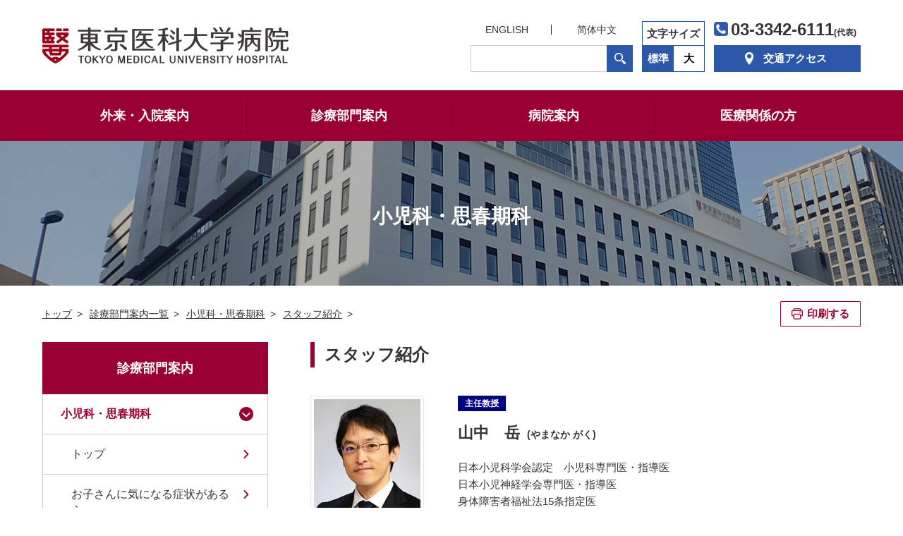

--- FILE ---
content_type: text/html
request_url: https://hospinfo.tokyo-med.ac.jp/shinryo/shoni/staff/1024.html
body_size: 9497
content:
<!DOCTYPE html>
<html lang="ja">
	<head>
		<meta charset="utf-8">
		<title>スタッフ紹介｜小児科・思春期科｜診療部門案内｜東京医科大学病院</title>
		<meta name="description" content="東京医科大学病院公式Webサイトです。当院は新宿副都心に位置する「特定機能病院」であり、都区西部「地域がん診療連携拠点病院」に指定されております。2019年7月、新病院を開院。地下鉄「西新宿」駅下車すぐ。">
		<meta name="keywords" content="大学病院,東京医科大学病院,東京,医科,病院,新宿">
		<meta name="viewport" content="width=device-width, user-scalable=no">
		<meta name="robots" content="index,follow">
		<meta http-equiv="imagetoolbar" content="no">
		<link rel="icon" type="image/x-icon" href="/favicon.ico">
		<link rel="apple-touch-icon" sizes="152x152" href="/apple-touch-icon.png">
		<script type="text/javascript" src="/assets/js/jquery.js"></script>
		<script type="text/javascript" src="/assets/js/jquery.easing.js"></script>
		<script type="text/javascript" src="/assets/js/jquery.cookie.js"></script>
		<script type="text/javascript" src="/assets/js/print.js"></script>
		<script type="text/javascript" src="/assets/js/common.js"></script>

		<link rel="stylesheet" href="/assets/css/style.css">
		<link rel="stylesheet" href="/assets/css/sp.css">
						<link rel="stylesheet" href="/assets/css/shinryo.css">
								<script type="text/javascript" src="/assets/js/jquery.lightbox.js"></script>
						<link rel="stylesheet" href="/common/mediabox/mediaboxAdvWhite.css" type="text/css" media="screen" />
		<script src="/common/mediabox/mootools-1.2.4-core-yc.js" type="text/javascript"></script>
		<script src="/common/mediabox/mediaboxAdv-1.2.4.js" type="text/javascript"></script>
				<script type="text/javascript" src="/assets/js/search_controller.js"></script>
		<script type="text/javascript">
		//<!CDATA[
		var base_url = "http://hospinfo.tokyo-med.ac.jp/";
		var base_url_ssl = "https://hospinfo.tokyo-med.ac.jp/";
		//]]>
		</script>
<!-- Global site tag (gtag.js) - Google Analytics -->
<script type="text/javascript" src="/assets/js/gtrack.js"></script>
<script type="text/javascript" src="/assets/js/gtag.js"></script>
	</head>
	<body>
		<header>
		<input type="checkbox" id="drawer-checkbox" class="menu-checkbox">
		<label for="drawer-checkbox" id="pcMenuBt"><span></span></label>
		<label for="drawer-checkbox" id="menu-background"></label>
			<div id="headerIn">
				<div id="headerTop">
					<div id="headerTopIn">
						<h1><a id="top" name="top" href="/"><img src="/assets/img/logo.png" width="350" height="52" alt="東京医科大学病院 TOKYO MEDICAL UNIVERSITY HOSPITAL"></a></h1>
						<div id="headerTopInR">
							<div id="headerTopInRL">
								<ul>
									<!--<li><a href="/index.html">ホーム</a></li>-->
									<li><a href="/english/">ENGLISH</a></li>
									<li><a href="/chinese/">简体中文</a></li>
								</ul>
								<div class="mt-site-search-container"><div id="mt-site-search" class="mt-site-search" data-fields="keywords" data-language="ja_JP" data-entry-jsons="https://search-1574654586-16433.movabletype.io/5ddbcbd52836a6097960c064/entry.json" data-search-result-count="100" data-form-action="/search/" data-storage-id="5ddbcbd52836a6097960c064" data-no-site-fetch="1" data-site-id="21352" data-search-result-container="searchMain" data-search-id="5ddbcbd52836a6097960c064"></div><script src="https://site-search.movabletype.net/v1/assets/21352/js/search.js" id="mt-site-search-script" async defer></script></div>
							</div>
							<dl id="headerTopInRC"><dt>文字サイズ</dt><dd><div id="txtM"><a href="#txtM">標準</a></div><div id="txtL"><a href="#txtL">大</a></div></dd></dl>
							<div id="headerTopInRR">
								<p id="headerTel">03-3342-6111<span>(代表)</span></p>
								<p id="headerAccess"><a href="/kotsu/">交通アクセス</a></p>
							</div>
							<div id="menuBt"><p><a href="#">メニュー</a></p></div>
							<div id="closeBt"><p><a href="#">閉じる</a></p></div>
						</div>
					</div>
					<div id="headerTopInBtm">
<!-- 緊急告知START 不要の場合は、以下コメントアウト。class名「headAttIn」内は変更可能。 -->
<!--<div class="headAtt">
	<div class="headAttIn">
		<div class="headAttBox"><h1>緊急のお知らせ</h1><div class="headAttBoxIn"><h2>電話回線の不具合について</h2><p>現在、当院の代表電話03-3342-6111について、<br>回線トラブルが発生しており、復旧作業を進めています。<br>
大変お手数ですが、03-3342-6112におかけください。<br>
不都合をおかけいたしますが、現状回復まで今しばらくお待ち下さい。</p></div></div>
	</div>
</div>-->
<!-- 緊急告知END -->
					</div>
				</div>
				<div id="gNavi">
					<nav>
						<ul id="gNaviUl">
							<li id="gNavi00"><a href="/index.html">トップ</a></li>
							<li id="gNavi01">
								<p class="has_sub"><span class="js-menu_sub">外来・入院案内</span></p>
								<div id="gNaviS10" class="gNaviSub">
									<div>
										<dl id="gNaviS11">
											<dt><a href="/raiin/index.html#gairai" class="jumpTarget">外来</a></dt>
											<dd>
												<ul>
													<li><a href="/raiin/jyushin/">初診の方</a></li>
													<li><a href="/raiin/jyushin/gairai.html">診療受付時間一覧表</a></li>
													<li><a href="/raiin/jyushin/saishin.html">再診の方</a></li>
													<li><a href="/raiin/jyushin/jyushinka.html">診療相談</a></li>
													<li><a href="/raiin/jyushin/gairai/index.html">外来担当医表</a></li>
													<li><a href="/raiin/jyushin/kyuka/index.html">休診予定表</a></li>
													<li><a href="/raiin/jyushin/jikangai.html">時間外診療について</a></li>
													<li><a href="/raiin/jyushin/shujii.html">地域の「かかりつけ医」をもちましょう</a></li>
													<!--<li><a href="/raiin/jyushin/jyushinka.html">診療相談</a></li>-->
												</ul>
											</dd>
										</dl>
										<dl id="gNaviS12">
											<dt><a href="/raiin/index.html#nyuin" class="jumpTarget">入院</a></dt>
											<dd>
												<ul>
													<li><a href="/raiin/nyuin/flow.html">入院のご案内</a></li>
													<li><a href="/raiin/nyuin/chuui.html">入院中の注意事項</a></li>
													<li><a href="/raiin/nyuin/cost.html">入院費用について</a></li>
													<li><a href="/raiin/nyuin/cost_sp.html">病室（特別療養環境室）のご案内</a></li>
													<!--<li><a href="/raiin/pdf/leaflet_hospitalroom.pdf" target="_blank">病室のご案内パンフレット</a></li>-->
													<li><a href="/raiin/nyuin/taiin.html">入退院支援センター</a></li>
													<li><a href="/raiin/nyuin/menkai.html">面会について</a></li>
												</ul>
											</dd>
										</dl>
										<dl id="gNaviS14">
											<dt><a href="/raiin/index.html#soudan" class="jumpTarget">患者支援・相談窓口</a></dt>
											<dd>
												<ul>
													<li><a href="/raiin/other/kanja.html">患者サポートセンター</a></li>
													<li><a href="/shinryo/second/">セカンドオピニオン</a></li>
													<li><a href="/raiin/other/hukushi.html">医療福祉相談センター</a></li>
													<li><a href="https://shinjuku-gansoudan.com/menu01/page01.html" target="_blank" onClick="if( !confirm('東京医科大学病院ホームページから、外部サイトに移動します。') ) { return false; }">がん相談支援</a></li>
													<li><a href="/shinryo/ninchisho/index.html">認知症相談</a></li>
													<li><a href="/raiin/jyushin/nousottyu.html">脳卒中相談窓口</a></li>
													<li><a href="/raiin/nyuin/taiin.html#zaitaku">在宅療養支援</a></li>
													<li><a href="/raiin/nyuin/taiin.html#kanwa">在宅緩和ケアの相談</a></li>
												</ul>
											</dd>
										</dl>
										<dl id="gNaviS13">
											<dt><a href="/raiin/index.html#other" class="jumpTarget">各種ご案内</a></dt>
											<dd>
												<ul>
													<li><a href="/raiin/shisetsu/">フロア案内</a></li>
													<li><a href="/raiin/shisetsu/innai.html">院内施設のご案内</a></li>
													<li><a href="/raiin/other/bunsyo.html">診断書・各種証明書の申し込みについて</a></li>
													<li><a href="/raiin/other/kaiji.html">診療記録等の開示について</a></li>
													<li><a href="/kenshin/" target="_blank" onClick="if( !confirm('東京医科大学病院ホームページから、外部サイトに移動します。') ) { return false; }">人間ドックのご案内</a></li>
													<li><a href="/raiin/other/syunou.html">医療費収納業務について</a></li>
													<!--<li><a href="/raiin/other/mimi.html">耳の不自由な患者さんへ</a></li>-->
													<!--<li><a href="/news/shimin/20201127.html">診療費後払いサービス・待合番号確認について</a></li>-->
													<li><a href="/raiin/other/covid-19.html">感染対策について</a></li>
												</ul>
											</dd>
										</dl>
									</div>
									<div class="closeWrap"><div class="close js-menu_close"><p>close</p></div></div>
								</div>
							</li>
							<li id="gNavi02">
								<p class="has_sub"><span class="js-menu_sub">診療部門案内</span></p>
								<div id="gNaviS20" class="gNaviSub">
									<div>
										<dl id="gNaviS21">
											<dt><a href="/shinryo/">診療部門案内一覧</a></dt>
											<dd>
												<ul>
													<!--<li><a href="/shinryo/#newShinryo" class="jumpTarget">新設部署紹介</a></li>-->
													<li><a href="/shinryo/#newProf" class="jumpTarget">新任主任教授紹介</a></li>
													<li><a href="/shinryo/#jumpDepartmentSection" class="jumpTarget">各科診療部門（内科・外科）</a></li>
													<li><a href="/shinryo/#jumpCenterSection" class="jumpTarget">センター・中央診療部門等</a></li>
												</ul>
											</dd>
										</dl>
										<dl id="gNaviS22">
											<dt><a href="/ishi/">医師・歯科医師等情報検索</a></dt>
											<dd>
												<ul>
													<li><a href="/ishi/">医師・歯科医師等情報検索</a></li>
												</ul>
											</dd>
										</dl>
									</div>
									<div class="closeWrap"><div class="close js-menu_close"><p>close</p></div></div>
								</div>
							</li>
							<li id="gNavi03">
								<p class="has_sub"><span class="js-menu_sub">病院案内</span></p>
								<div id="gNaviS30" class="gNaviSub">
									<div>
										<dl id="gNaviS31">
											<dt><a href="/info/index.html#kihon" class="jumpTarget">基本情報</a></dt>
											<dd>
												<ul>
													<li><a href="/info/aisatsu.html">病院長代行挨拶</a></li>
													<li><a href="/info/rinen.html">理念・基本方針・患者さんの権利</a></li>
													<li><a href="/info/kodomo.html">子どもの権利</a></li>
													<li><a href="/info/yuketsu.html">輸血に関する基本方針</a></li>
													<li><a href="/info/enkaku.html">病院沿革</a></li>
													<li><a href="/info/gaiyo/">病院概要</a></li>
													<li><a href="/info/kijyun.html">施設基準に係る掲示事項</a></li>
													<li><a href="/info/policy.html">個人情報保護方針</a></li>
													<li><a href="/info/ch.html">カスタマー・ハラスメントに対する基本方針</a></li>
												</ul>
											</dd>
										</dl>
										<dl id="gNaviS32">
											<dt><a href="/info/index.html#data" class="jumpTarget">統計・データ・情報公開</a></dt>
											<dd>
												<ul>
													<li><a href="/info/rinsho.html">診療実績</a></li>
													<li><a href="/info/qi.html">医療の質指標</a></li>
													<li><a href="/indicators/">病院指標</a></li>
													<li><a href="/info/tokutei.html">特定機能病院にかかる情報公開</a></li>
													<li><a href="/info/ncd.html">NCD登録</a></li>
													<li><a href="/info/conference.html#data" class="jumpTarget">院内がん登録データ</a></li>
													<li><a href="/info/retro/">臨床研究の情報公開文書</a></li>
													<li><a href="/info/kaikaku.html">大学病院改革プラン</a></li>
												</ul>
											</dd>
										</dl>
										<dl id="gNaviS33">
											<dt><a href="/info/index.html#yakuwari" class="jumpTarget">役割・取り組み</a></dt>
											<dd>
												<ul>
													<li><a href="/info/senshin.html">先進医療の取り組み</a></li>
													<li><a href="/info/anzen.html">医療安全および感染対策の取り組み</a></li>
													<!--<li><a href="/info/kansen.html">医療安全管理室と感染制御部</a></li>-->
													<li><a href="/info/jyujisha.html">医療従事者の負担軽減及び処遇改善</a></li>
													<!--<li><a href="/info/kaiji.html">診療記録等の開示について</a></li>-->
													<li><a href="/info/lecture.html">市民公開講座</a></li>
													<li><a href="/info/pr.html">広報掲示板(イベント・紹介動画等)</a></li>
													<!--<li><a href="/info/project.html">文部科学省 平成24年度大学改革推進等補助金</a></li>-->
												</ul>
											</dd>
										</dl>
										<dl id="gNaviS34">
											<dt><a href="/info/index.html#gaibu" class="jumpTarget">外部評価</a></dt>
											<dd>
												<ul>
													<li><a href="/info/jcqhc.html">病院機能評価認定</a></li>
													<li><a href="/info/kensyu.html">臨床研修病院</a></li>
													<li><a href="/info/iso15189.html">ISO 15189 認定</a></li>
													<li><a href="/info/jrs.html">日本医学放射線学会画像診断管理認証施設</a></li>
                                                    <li><a href="/info/jss.html">日本超音波検査学会「精度認定制度」認定</a></li>
													<li><a href="/info/conference.html">がん診療連携拠点病院</a></li>
													<li><a href="/info/kansa.html">監査委員会</a></li>
												</ul>
											</dd>
										</dl>
									</div>
									<div class="closeWrap"><div class="close js-menu_close"><p>close</p></div></div>
								</div>
							</li>
							<li id="gNavi04">
								<p class="has_sub"><span class="js-menu_sub">医療関係の方</span></p>
								<div id="gNaviS40" class="gNaviSub">
									<div>
										<dl id="gNaviS41">
												<dt><a href="/iryo/index.html#renkei" class="jumpTarget">医療連携</a></dt>
											<dd>
												<ul>
													<li><a href="/iryo/renkei/">医療連携推進センター</a></li>
													<li><a href="/iryo/renkei/shokai.html">患者さん紹介について</a></li>
													<li><a href="/shinryo/">診療部門案内一覧</a></li>
													<!--<li><a href="/iryo/renkei/kanwacare.html">東京都区西部緩和ケア連携推進事業</a></li>-->
													<!--<li><a href="/shinryo/soudan/">総合相談・支援センター</a></li>-->
												</ul>
											</dd>
										</dl>
										<dl id="gNaviS42">
											<dt><a href="/iryo/index.html#recruit" class="jumpTarget">採用関連</a></dt>
											<dd>
												<ul>
													<li><a href="/recruit/">採用情報</a></li>
													<li><a href="/recruit/resident.html">臨床研修医・専攻医 募集</a></li>
													<!--<li><a href="/recruit/resident.html">初期・後期臨床研修医募集</a></li>-->
													<li><a href="/kango/" target="_blank" class="link" onClick="if( !confirm('東京医科大学病院ホームページから、外部サイトに移動します。') ) { return false; }">看護師募集</a></li>
                                                    <li><a href="https://team.tokyo-med.ac.jp/np/" target="_blank" class="link" onClick="if( !confirm('東京医科大学病院ホームページから、外部サイトに移動します。') ) { return false; }">診療看護師募集</a></li>
												</ul>
											</dd>
										</dl>
										<dl id="gNaviS43">
											<dt><a href="/iryo/index.html#others" class="jumpTarget">その他</a></dt>
											<dd>
												<ul>
													<li><a href="/shinryo/yakuzai/regimen.html">がん薬物療法レジメン情報（薬剤部）</a></li>
													<li><a href="/shinryo/yakuzai/pharmacy.html">製薬企業の方へ（薬剤部）</a></li>
													<li><a href="/link.html">関連施設・関連リンク</a></li>
													<!--<li><a href="/iryo/gakkai.html">研究会・セミナーのご案内</a></li>-->
												</ul>
											</dd>
										</dl>
									</div>
									<div class="closeWrap"><div class="close js-menu_close"><p>close</p></div></div>
								</div>
							</li>
						</ul>
					</nav>
					<ul id="gnLink">
						<li><a href="/english/">ENGLISH</a></li>
						<li><a href="/chinese/">简体中文</a></li>
					</ul>
					<p id="gnTel">03-3342-6111<span>(代表)</span></p>
				</div>
			</div>
		</header>
		<main>

			<div id="pageTitle">
				<h1>小児科・思春期科</h1>
			</div>
			<div id="topicPath">
				<div class="content">
					<nav>
						<ol>
							<li><a href="/"><span>トップ</span></a></li>
							<li><a href="/shinryo/"><span>診療部門案内一覧</span></a></li>
							<li><a href="/shinryo/shoni/"><span>小児科・思春期科</span></a></li>
							<li><a href="/shinryo/shoni/staff.html"><span>スタッフ紹介</span></a></li>
							<li><span></span></li>
						</ol>
					</nav>
					<p class="printBt"><a href="#" onclick="javascript:autoPrint.print(); return false;">印刷する</a></p>
				</div>
			</div>
			<div id="contentW" class="content">
				<div id="contentMain">

					<div id="shinryoStaffIndex">
						<h1 class="h1">スタッフ紹介</h1>

						<section>
							<figure><img src="/shinryo/shoni/photo/yamanaka.jpg" alt="主任教授 山中　岳"></figure>
							<div>
								<p class="post"><span class="post00">主任教授</span></p>								<h2>山中　岳<span>(やまなか  がく)</span></h2>
								<p class="job">日本小児科学会認定　小児科専門医・指導医<br />日本小児神経学会専門医・指導医<br />身体障害者福祉法15条指定医<br />産科医療補償制度診断協力医<br />VNS資格認定医<br />難病指定医<br />身体障害者福祉法指定医</p>
								<p class="link"><a href="/shinryo/shoni/staff/294.html">詳細はこちら</a></p>
							</div>
						</section>
						<section>
							<figure><img src="/shinryo/shoni/photo/kawashima.jpg" alt="名誉教授・客員教授 河島　尚志"></figure>
							<div>
								<p class="post"><span class="post01">名誉教授・客員教授</span><span class="optional">厚生中央病院 病院長</span></p>								<h2>河島　尚志<span>(かわしま  ひさし)</span></h2>
								<p class="job">日本小児科学会認定　小児科専門医・指導医<br />日本感染症学会認定　感染症専門医・指導医<br />日本臨床遺伝学会認定　臨床遺伝専門医<br />インフェクションコントロールドクター（ICD）<br />日本小児栄養消化器病学会認定医</p>
								<p class="link"><a href="/shinryo/shoni/staff/290.html">詳細はこちら</a></p>
							</div>
						</section>
						<section>
							<figure><img src="/shinryo/shoni/photo/sugai.jpg" alt="客員教授 須貝　研司"></figure>
							<div>
								<p class="post"><span class="post01">客員教授</span></p>								<h2>須貝　研司<span>(すがい　けんじ)</span></h2>
								<p class="job">日本小児科学会認定　小児専門医<br />日本小児科学会認定　出生前コンサルト小児科医<br />日本小児神経学会認定　小児神経専門医<br />日本てんかん学会認定　専門医・指導医<br />日本臨床神経生理学会認定医・指導医（脳波分野、筋電図、神経伝導分野）<br />迷走神経刺激調節資格認定医<br />小児慢性特定疾病指定医<br />難病指定医<br />身体障害者福祉法15条指定医（肢体不自由）<br />産科医療補償制度診断協力医<br />コンサータ錠適正流通管理委員会登録医師<br />アメリカてんかん学会フェロー（FAES）</p>
								<p class="link"><a href="/shinryo/shoni/staff/1979.html">詳細はこちら</a></p>
							</div>
						</section>
						<section>
							<div>
								<p class="post"><span class="post01">客員教授</span></p>								<h2>高見　剛<span>(たかみ  たけし)</span></h2>
								<p class="job">日本小児科学会認定　小児科専門医<br />日本周産期・新生児医学会認定　周産期(新生児)専門医<br />日本小児感染症学会 小児感染症認定医<br />難病指定医</p>
								<p class="link"><a href="/shinryo/shoni/staff/292.html">詳細はこちら</a></p>
							</div>
						</section>
						<section>
							<figure><img src="/shinryo/shoni/photo/kashiwagi.jpg" alt="准教授 柏木　保代"></figure>
							<div>
								<p class="post"><span class="post02">准教授</span><span class="optional">研究部門長</span></p>								<h2>柏木　保代<span>(かしわぎ  やすよ)</span></h2>
								<p class="job">日本小児科学会認定　専門医・指導医<br />日本腎臓学会認定　専門医・指導医<br />インフェクションコントロールドクター（ICD）<br />日本感染症学会　専門医・指導医<br />日本臨床遺伝学会認定　専門医<br />日本小児栄養消化器肝臓学会　認定医<br />日本小児感染症学会　認定医<br />小児慢性特定疾病指定医<br />難病指定医</p>
								<p class="link"><a href="/shinryo/shoni/staff/291.html">詳細はこちら</a></p>
							</div>
						</section>
						<section>
							<div>
								<p class="post"><span class="post02">准教授</span><span class="optional">臨床教育医長（学生）・臨床懇話会担当</span></p>								<h2>山﨑　崇志<span>(やまざき　たかし)</span></h2>
								<p class="job">日本小児科学会認定　小児科専門医・指導医<br />日本リウマチ学会認定　リウマチ専門医・指導医<br />日本周産期・新生児医学会認定　周産期(新生児)専門医<br />日本アレルギー学会認定　アレルギー専門医・指導医（小児科）</p>
								<p class="link"><a href="/shinryo/shoni/staff/1812.html">詳細はこちら</a></p>
							</div>
						</section>
						<section>
							<figure><img src="/shinryo/shoni/photo/nishimata.jpg" alt="准教授 西亦　繁雄"></figure>
							<div>
								<p class="post"><span class="post02">准教授</span><span class="optional">科内教育部門長（専攻医）</span></p>								<h2>西亦　繁雄<span>(にしまた　しげお)</span></h2>
								<p class="job">日本小児科学会認定　小児科専門医・指導医<br />日本移植学会　移植認定医<br />日本小児栄養消化器肝臓学会　認定医<br />日本小児感染症学会　小児感染症認定医<br />身体障害者福祉法指定医（呼吸器、肝臓、小腸）<br />難病指定医<br />小児慢性特定疾患指定医</p>
								<p class="link"><a href="/shinryo/shoni/staff/693.html">詳細はこちら</a></p>
							</div>
						</section>
						<section>
							<div>
								<p class="post"><span class="post02">准教授</span><span class="optional">副研究部門長</span></p>								<h2>奥野　博庸<span>(おくの　ひろのぶ)</span></h2>
								<p class="job">日本小児科学会認定　小児科専門医・指導医<br />日本人類遺伝学会・日本遺伝カウンセリング学会認定　臨床遺伝専門医・指導医</p>
								<p class="link"><a href="/shinryo/shoni/staff/2403.html">詳細はこちら</a></p>
							</div>
						</section>
						<section>
							<div>
								<p class="post"><span class="post03">非常勤講師</span></p>								<h2>春原　大介<span>(すのはら　だいすけ)</span></h2>
								<p class="job">日本小児科学会認定　小児科専門医<br />日本周産期・新生児医学会認定　周産期(新生児)専門医</p>
								<p class="link"><a href="/shinryo/shoni/staff/696.html">詳細はこちら</a></p>
							</div>
						</section>
						<section>
							<div>
								<p class="post"><span class="post03">非常勤講師</span><span class="optional">千葉県こども病院 代謝科</span></p>								<h2>志村　優<span>(しむら　まさる)</span></h2>
								<p class="job"></p>
								<p class="link"><a href="/shinryo/shoni/staff/1006.html">詳細はこちら</a></p>
							</div>
						</section>
						<section>
							<div>
								<p class="post"><span class="post03">講師</span><span class="optional">副医局長</span></p>								<h2>石田　悠<span>(いしだ　ゆう)</span></h2>
								<p class="job">日本小児科学会認定　小児科専門医・指導医<br />日本小児神経学会認定　小児神経専門医<br />日本小児精神神経学会認定医<br />日本小児科医会認定　子どもの心相談医<br />小児慢性特定疾病指定医<br />コンサータ錠適正流通管理委員会登録医師<br />小児慢性特定疾病指定医<br />難病指定医<br />身体障害者福祉法15条指定医（肢体不自由）<br />産科医療補償制度診断協力医</p>
								<p class="link"><a href="/shinryo/shoni/staff/1003.html">詳細はこちら</a></p>
							</div>
						</section>
						<section>
							<figure><img src="/shinryo/shoni/photo/morichi.jpg" alt="講師 森地　振一郎"></figure>
							<div>
								<p class="post"><span class="post03">講師</span><span class="optional">医局長</span></p>								<h2>森地　振一郎<span>(もりち　しんいちろう)</span></h2>
								<p class="job">日本小児科学会認定　小児科専門医・指導医<br />日本小児神経学会認定　小児神経専門医<br />日本小児精神神経学会認定医<br />地域総合小児医療認定医・指導医<br />日本小児感染症学会認定医／ICD<br />身体障害者福祉法15条指定医（肢体不自由）<br />コンサータ錠適正流通管理委員会登録医師<br />日本小児科学会認定　出生前コンサルト小児科医<br />産科医療補償制度診断協力医<br />小児慢性特定疾病指定医<br />難病指定医</p>
								<p class="link"><a href="/shinryo/shoni/staff/1164.html">詳細はこちら</a></p>
							</div>
						</section>
						<section>
							<div>
								<p class="post"><span class="post03">臨床講師</span><span class="optional">副医局長/副臨床教育医長</span></p>								<h2>奈良　昇乃助<span>(なら　しょうのすけ)</span></h2>
								<p class="job">日本小児科学会認定　小児科専門医・指導医<br />日本周産期・新生児医学会認定　周産期(新生児)専門医・指導医<br />日本小児科学会認定　出生前コンサルト小児科医<br />日本新生児成育医学会　暫定フォローアップ認定医<br />日本小児科医会認定　子どもの心相談医<br />新生児蘇生法講習会（NCPR）インストラクター<br />小児慢性特定疾患指定医<br />身体障害者福祉法第15条指定医（呼吸機能障害）<br />難病指定医<br />東京都災害時小児周産期リエゾン養成研修 修了</p>
								<p class="link"><a href="/shinryo/shoni/staff/1284.html">詳細はこちら</a></p>
							</div>
						</section>
						<section>
							<div>
								<p class="post"><span class="post04">助教</span><span class="optional">14B病棟医長</span></p>								<h2>千代反田　雅子<span>(ちよたんだ　まさこ)</span></h2>
								<p class="job">日本小児科学会認定　小児科専門医<br />日本アレルギー学会認定　アレルギー専門医<br />日本 小児感染症学会認定　小児感染症認定医<br />小児慢性特定疾病指定医<br />難病指定医</p>
								<p class="link"><a href="/shinryo/shoni/staff/1010.html">詳細はこちら</a></p>
							</div>
						</section>
						<section>
							<div>
								<p class="post"><span class="post04">助教</span><span class="optional">14B副病棟医長/副科内教育部門長</span></p>								<h2>赤松　信子<span>(あかまつ　のぶこ)</span></h2>
								<p class="job">日本小児科学会認定　小児科専門医<br />日本アレルギー学会認定　アレルギー専門医<br />日本小児感染症学会認定　小児感染症認定医<br />小児慢性特定疾病指定医<br />難病指定医</p>
								<p class="link"><a href="/shinryo/shoni/staff/1007.html">詳細はこちら</a></p>
							</div>
						</section>
						<section>
							<div>
								<p class="post"><span class="post04">助教</span><span class="optional">NICU病棟医長</span></p>								<h2>西端　みどり<span>(にしばた　みどり)</span></h2>
								<p class="job">日本小児科学会認定　小児科専門医<br />日本周産期・新生児医学会認定 周産期(新生児)専門医<br />PALSプロバイダー<br />日本周産期・新生児医学会新生児蘇生法専門(A)コース</p>
								<p class="link"><a href="/shinryo/shoni/staff/1511.html">詳細はこちら</a></p>
							</div>
						</section>
						<section>
							<div>
								<p class="post"><span class="post04">助教</span><span class="optional">副外来医長/副科内教育部門長</span></p>								<h2>西袋　麻里亜<span>(にしぶくろ　まりあ)</span></h2>
								<p class="job">日本小児科学会認定　小児科専門医・指導医<br />日本周産期・新生児医学会認定 周産期 新生児 専門医<br />日本小児科学会認定　出生前コンサルト小児科医<br />小児慢性特定疾患指定医<br />新生児蘇生法Aコース　プロバイダー</p>
								<p class="link"><a href="/shinryo/shoni/staff/1101.html">詳細はこちら</a></p>
							</div>
						</section>
						<section>
							<div>
								<p class="post"><span class="post04">助教</span><span class="optional">副外来医長</span></p>								<h2>齋藤　直子<span>(さいとう　なおこ)</span></h2>
								<p class="job">日本小児科学会認定　小児科専門医<br />日本ヘリコバクター学会認定医<br />新生児蘇生法Aコース　プロバイダー<br />PALSプロバイダー</p>
								<p class="link"><a href="/shinryo/shoni/staff/1102.html">詳細はこちら</a></p>
							</div>
						</section>
						<section>
							<div>
								<p class="post"><span class="post04">助教</span><span class="optional">外来医長</span></p>								<h2>笹本　武明<span>(ささもと　たけあき)</span></h2>
								<p class="job">日本小児科学会認定　小児科専門医<br />PALSプロバイダー</p>
								<p class="link"><a href="/shinryo/shoni/staff/1217.html">詳細はこちら</a></p>
							</div>
						</section>
						<section>
							<div>
								<p class="post"><span class="post04">助教</span><span class="optional">NICU副病棟医長</span></p>								<h2>羽生　直史<span>(はにゅう　なおふみ)</span></h2>
								<p class="job">日本小児科学会認定　小児科専門医<br />日本周産期・新生児医学会認定 周産期 新生児 専門医<br />日本小児科学会認定　出生前コンサルト小児科医<br />小児慢性特定疾病指定医<br />新生児蘇生法講習会（NCPR）インストラクター</p>
								<p class="link"><a href="/shinryo/shoni/staff/1350.html">詳細はこちら</a></p>
							</div>
						</section>
						<section>
							<div>
								<p class="post"><span class="post04">助教</span></p>								<h2>渡邊　由祐<span>(わたなべ　ゆうすけ)</span></h2>
								<p class="job">日本小児科学会認定　小児科専門医・指導医<br />日本小児神経学会認定　小児神経専門医<br />小児慢性特定疾病指定医<br />コンサータ錠適正流通管理委員会登録医師<br />難病指定医<br />日本小児科学会認定　出生前コンサルト小児科医</p>
								<p class="link"><a href="/shinryo/shoni/staff/1352.html">詳細はこちら</a></p>
							</div>
						</section>
						<section>
							<div>
								<p class="post"><span class="post04">助教</span></p>								<h2>髙橋　諒<span>(たかはし　りょう)</span></h2>
								<p class="job">日本小児科学会認定　小児科専門医</p>
								<p class="link"><a href="/shinryo/shoni/staff/1513.html">詳細はこちら</a></p>
							</div>
						</section>
						<section>
							<div>
								<p class="post"><span class="post04">助教</span></p>								<h2>長谷川　里奈<span>(はせがわ　りな)</span></h2>
								<p class="job">日本小児科学会認定　小児科専門医</p>
								<p class="link"><a href="/shinryo/shoni/staff/1514.html">詳細はこちら</a></p>
							</div>
						</section>
						<section>
							<div>
								<p class="post"><span class="post06">非常勤医師</span></p>								<h2>仲　由季<span>(なか　ゆき)</span></h2>
								<p class="job">日本小児科学会認定　小児科専門医</p>
								<p class="link"><a href="/shinryo/shoni/staff/2184.html">詳細はこちら</a></p>
							</div>
						</section>
						<section>
							<div>
								<p class="post"><span class="post06">非常勤医師</span></p>								<h2>石井　知愛子<span>(いしい　ちあこ)</span></h2>
								<p class="job">日本小児科学会認定　小児科専門医</p>
								<p class="link"><a href="/shinryo/shoni/staff/1014.html">詳細はこちら</a></p>
							</div>
						</section>
						<section>
							<div>
								<p class="post"><span class="post06">非常勤医師</span></p>								<h2>菅波　佑介<span>(すがなみ　ゆうすけ)</span></h2>
								<p class="job">日本小児科学会認定　小児科専門医・指導医<br />日本周産期・新生児医学会認定　周産期(新生児)専門医・指導医<br />日本小児科学会認定　出生前コンサルト小児科医<br />日本アレルギー学会認定　アレルギー専門医<br />新生児蘇生法講習会（NCPR）インストラクター<br />小児慢性特定疾患指定医</p>
								<p class="link"><a href="/shinryo/shoni/staff/930.html">詳細はこちら</a></p>
							</div>
						</section>
						<section>
							<figure><img src="/shinryo/shoni/photo/takeshita.jpg" alt="非常勤医師 竹下　美佳"></figure>
							<div>
								<p class="post"><span class="post06">非常勤医師</span></p>								<h2>竹下　美佳<span>(たけした　みか)</span></h2>
								<p class="job">日本小児科学会認定　小児科専門医</p>
								<p class="link"><a href="/shinryo/shoni/staff/1009.html">詳細はこちら</a></p>
							</div>
						</section>
						<section>
							<div>
								<p class="post"><span class="post06">非常勤医師</span></p>								<h2>春日　晃子<span>(かすが　あきこ)</span></h2>
								<p class="job">日本小児科学会認定　小児科専門医<br />日本小児心身医学会　代議員・認定医<br />子どものこころ専門医機構　子どものこころ専門医<br />PALSプロバイダー</p>
								<p class="link"><a href="/shinryo/shoni/staff/1021.html">詳細はこちら</a></p>
							</div>
						</section>
						<section>
							<div>
								<p class="post"><span class="post06">非常勤医師</span></p>								<h2>林　佳奈子<span>(はやし　かなこ)</span></h2>
								<p class="job">日本小児科学会認定　小児科専門医</p>
								<p class="link"><a href="/shinryo/shoni/staff/1349.html">詳細はこちら</a></p>
							</div>
						</section>
						<section>
							<div>
								<p class="post"><span class="post06">非常勤医師</span></p>								<h2>中澤　はる香<span>(なかざわ　はるか)</span></h2>
								<p class="job">日本小児科学会認定　小児科専門医</p>
								<p class="link"><a href="/shinryo/shoni/staff/2060.html">詳細はこちら</a></p>
							</div>
						</section>
						<section>
							<div>
								<p class="post"><span class="post06">非常勤医師</span><span class="optional">聖マリアンナ医科大学 小児科講師</span></p>								<h2>松永　綾子<span>(まつなが　あやこ)</span></h2>
								<p class="job"></p>
								<p class="link"><a href="/shinryo/shoni/staff/2326.html">詳細はこちら</a></p>
							</div>
						</section>
						<section>
							<div>
								<p class="post"><span class="post05">臨床研究医</span><span class="optional">副研究部門長</span></p>								<h2>鈴木　慎二<span>(すずき　しんじ)</span></h2>
								<p class="job">日本小児科学会認定　小児科専門医</p>
								<p class="link"><a href="/shinryo/shoni/staff/1019.html">詳細はこちら</a></p>
							</div>
						</section>
						<section>
							<div>
								<p class="post"><span class="post05">臨床研究医</span></p>								<h2>大野　幸子<span>(おおの　こうこ)</span></h2>
								<p class="job">日本小児科学会認定　小児科専門医・指導医<br />日本小児感染症学会認定　小児感染症認定医<br />日本リウマチ学会認定　リウマチ専門医<br />小児慢性特定疾患指定医<br />難病指定医</p>
								<p class="link"><a href="/shinryo/shoni/staff/1023.html">詳細はこちら</a></p>
							</div>
						</section>
						<section>
							<div>
								<p class="post"><span class="post05">臨床研究医</span></p>								<h2>田仲　樹<span>(たなか　みき)</span></h2>
								<p class="job"></p>
								<p class="link"><a href="/shinryo/shoni/staff/2306.html">詳細はこちら</a></p>
							</div>
						</section>
						<section>
							<div>
								<p class="post"><span class="post05">臨床研究医</span></p>								<h2>代田　朋子<span>(だいだ　ともこ)</span></h2>
								<p class="job">日本小児科学会認定　小児科専門医<br />日本小児科学会認定　出生前コンサルト小児科医<br />新生児蘇法講習会（NCPR）インストラクター<br />小児慢性特定疾患指定医</p>
								<p class="link"><a href="/shinryo/shoni/staff/1351.html">詳細はこちら</a></p>
							</div>
						</section>
						<section>
							<div>
								<p class="post"><span class="post05">臨床研究医</span></p>								<h2>山田　ひかり<span>(やまだ　ひかり)</span></h2>
								<p class="job">日本小児科学会認定　小児科専門医<br />PALSプロバイダー<br />新生児蘇生法Aコース　プロバイダー</p>
								<p class="link"><a href="/shinryo/shoni/staff/1512.html">詳細はこちら</a></p>
							</div>
						</section>
						<section>
							<div>
								<p class="post"><span class="post05">臨床研究医</span></p>								<h2>川崎　健太<span>(かわさき　けんた)</span></h2>
								<p class="job">日本小児科学会認定　小児科専門医</p>
								<p class="link"><a href="/shinryo/shoni/staff/1515.html">詳細はこちら</a></p>
							</div>
						</section>
						<section>
							<div>
								<p class="post"><span class="post05">臨床研究医</span></p>								<h2>山田　舞<span>(やまだ　まい)</span></h2>
								<p class="job">日本小児科学会認定　小児科専門医<br />日本小児科学会認定　出生前コンサルト小児科医<br />新生児蘇法講習会（NCPR）インストラクター<br />小児慢性特定疾患指定医<br />コンサータ錠適正流通管理委員会登録医師<br />東京都災害時小児周産期リエゾン養成研修 修了</p>
								<p class="link"><a href="/shinryo/shoni/staff/1637.html">詳細はこちら</a></p>
							</div>
						</section>
						<section>
							<div>
								<p class="post"><span class="post05">臨床研究医</span></p>								<h2>鶴井　萌子<span>(つるい　もえこ)</span></h2>
								<p class="job"></p>
								<p class="link"><a href="/shinryo/shoni/staff/1813.html">詳細はこちら</a></p>
							</div>
						</section>
						<section>
							<div>
								<p class="post"><span class="post05">臨床研究医</span></p>								<h2>中山　俊宏<span>(なかやま　としひろ)</span></h2>
								<p class="job">日本小児科学会認定　小児科専門医<br />日本小児科学会認定　出生前コンサルト小児科医<br />新生児蘇生法講習会（NCPR）インストラクター<br />小児慢性特定疾病指定医</p>
								<p class="link"><a href="/shinryo/shoni/staff/1815.html">詳細はこちら</a></p>
							</div>
						</section>
						<section>
							<div>
								<p class="post"><span class="post05">臨床研究医</span></p>								<h2>南　早織<span>(みなみ　さおり)</span></h2>
								<p class="job">日本小児科学会認定　小児科専門医</p>
								<p class="link"><a href="/shinryo/shoni/staff/1906.html">詳細はこちら</a></p>
							</div>
						</section>
						<section>
							<div>
								<p class="post"><span class="post05">臨床研究医</span></p>								<h2>河内　優美<span>(かわうち　ゆうみ)</span></h2>
								<p class="job"></p>
								<p class="link"><a href="/shinryo/shoni/staff/2433.html">詳細はこちら</a></p>
							</div>
						</section>
						<section>
							<div>
								<p class="post"><span class="post05">臨床研究医</span></p>								<h2>堀　佳那江<span>(ほり　かなえ)</span></h2>
								<p class="job"></p>
								<p class="link"><a href="/shinryo/shoni/staff/2059.html">詳細はこちら</a></p>
							</div>
						</section>
						<section>
							<div>
								<p class="post"><span class="post05">臨床研究医</span><span class="optional">副科内教育部門長</span></p>								<h2>内多　涼香<span>(うちだ　すずか)</span></h2>
								<p class="job"></p>
								<p class="link"><a href="/shinryo/shoni/staff/2057.html">詳細はこちら</a></p>
							</div>
						</section>
						<section>
							<div>
								<p class="post"><span class="post05">臨床研究医</span></p>								<h2>新村　啓<span>(にいむら　ひろむ)</span></h2>
								<p class="job"></p>
								<p class="link"><a href="/shinryo/shoni/staff/2188.html">詳細はこちら</a></p>
							</div>
						</section>
						<section>
							<div>
								<p class="post"><span class="post06">専攻医</span></p>								<h2>石毛　貴之<span>(いしげ　たかゆき)</span></h2>
								<p class="job"></p>
								<p class="link"><a href="/shinryo/shoni/staff/2329.html">詳細はこちら</a></p>
							</div>
						</section>
						<section>
							<div>
								<p class="post"><span class="post06">専攻医</span></p>								<h2>天野　景勝<span>(あまの　かげかつ)</span></h2>
								<p class="job"></p>
								<p class="link"><a href="/shinryo/shoni/staff/3575.html">詳細はこちら</a></p>
							</div>
						</section>
						<section>
							<div>
								<p class="post"><span class="post06">専攻医</span></p>								<h2>上田　英<span>(うえだ　えい)</span></h2>
								<p class="job"></p>
								<p class="link"><a href="/shinryo/shoni/staff/3576.html">詳細はこちら</a></p>
							</div>
						</section>
						<section>
							<div>
								<p class="post"><span class="post06">専攻医</span></p>								<h2>加藤　拓也<span>(かとう　たくや)</span></h2>
								<p class="job"></p>
								<p class="link"><a href="/shinryo/shoni/staff/3577.html">詳細はこちら</a></p>
							</div>
						</section>
						<section>
							<div>
								<p class="post"><span class="post06">関連病院勤務</span><span class="optional">河北総合病院　小児科 部長</span></p>								<h2>小穴　信吾<span>(おあな　しんご)</span></h2>
								<p class="job">日本小児科学会認定　小児科専門医・指導医<br />日本小児神経学会認定　小児神経専門医<br />日本小児精神神経学会認定医<br />身体障害者福祉法15条指定医（肢体不自由）<br />産科医療補償制度診断協力医<br />コンサータ錠適正流通管理委員会登録医師<br />VNS資格認定医</p>
								<p class="link"><a href="/shinryo/shoni/staff/694.html">詳細はこちら</a></p>
							</div>
						</section>
						<section>
							<div>
								<p class="post"><span class="post06">関連病院勤務</span><span class="optional">荻窪病院小児科（東京医科⼤学病院 講師）</span></p>								<h2>石井　宏樹<span>(いしい　ひろき)</span></h2>
								<p class="job">日本小児科学会認定　小児科専門医<br />日本周産期・新生児医学会認定　周産期(新生児)専門医<br />日本小児科学会認定　出生前コンサルト小児科医<br />新生児蘇生法講習会（NCPR）インストラクター<br />小児慢性特定疾病指定医<br />難病指定医</p>
								<p class="link"><a href="/shinryo/shoni/staff/1005.html">詳細はこちら</a></p>
							</div>
						</section>
						<section>
							<figure><img src="/shinryo/shoni/photo/morishita.jpg" alt="関連病院勤務 森下　那月美"></figure>
							<div>
								<p class="post"><span class="post06">関連病院勤務</span><span class="optional">厚生中央病院 小児科科長</span></p>								<h2>森下　那月美<span>(もりした　なつみ)</span></h2>
								<p class="job">日本小児科学会認定　小児科専門医<br />日本頭痛学会認定　頭痛専門医<br />日本小児科医会認定　子どもの心相談医<br />コンサータ錠適正流通管理委員会登録医師<br />小児慢性特定疾病指定医<br />難病指定医</p>
								<p class="link"><a href="/shinryo/shoni/staff/1011.html">詳細はこちら</a></p>
							</div>
						</section>
						<section>
							<div>
								<p class="post"><span class="post06">関連病院勤務</span><span class="optional">厚生中央病院 小児科</span></p>								<h2>新井　健人<span>(あらい　けんと)</span></h2>
								<p class="job"></p>
								<p class="link"><a href="/shinryo/shoni/staff/2058.html">詳細はこちら</a></p>
							</div>
						</section>
						<section>
							<div>
								<p class="post"><span class="post06">関連病院勤務</span><span class="optional">山手メディカル 小児科科長</span></p>								<h2>髙松　朋子<span>(たかまつ　ともこ)</span></h2>
								<p class="job">日本小児科学会認定　小児科専門医・指導医<br />日本小児神経学会認定　小児神経専門医<br />コンサータ錠適正流通管理委員会登録医師<br />日本小児科学会認定　出生前コンサルト小児科医<br />小児慢性特定疾病指定医<br />難病指定医</p>
								<p class="link"><a href="/shinryo/shoni/staff/1510.html">詳細はこちら</a></p>
							</div>
						</section>
						<section>
							<div>
								<p class="post"><span class="post06">関連病院勤務</span><span class="optional">山手メディカル 小児科</span></p>								<h2>中坪　亜里紗<span>(なかつぼ　ありさ)</span></h2>
								<p class="job"></p>
								<p class="link"><a href="/shinryo/shoni/staff/2187.html">詳細はこちら</a></p>
							</div>
						</section>
						<section>
							<div>
								<p class="post"><span class="post06">留学・研修</span></p>								<h2>高橋　英城<span>(たかはし　ひでくに)</span></h2>
								<p class="job">日本小児科学会認定　小児科専門医<br />BEAMS３研修終了<br />PALSプロバイダー<br />NCPRコース終了<br />小児慢性特定疾患指定医</p>
								<p class="link"><a href="/shinryo/shoni/staff/1128.html">詳細はこちら</a></p>
							</div>
						</section>
						<section>
							<div>
								<p class="post"><span class="post06">留学・研修</span></p>								<h2>大岩　純平<span>(おおいわ　じゅんぺい)</span></h2>
								<p class="job">日本小児科学会認定　小児科専門医<br />日本小児感染症学会認定　小児感染症認定医<br />日本ACLS協会　BLSインストラクター<br />新生児蘇法講習会（NCPR）インストラクター<br />日本小児科学会認定　出生前コンサルト小児科医<br />小児慢性特定疾患指定医<br />
コンサータ錠適正流通管理委員会登録医</p>
								<p class="link"><a href="/shinryo/shoni/staff/1818.html">詳細はこちら</a></p>
							</div>
						</section>
						<section>
							<div>
								<p class="post"><span class="post06">留学・研修</span></p>								<h2>山本　萌<span>(やまもと　もえ)</span></h2>
								<p class="job"></p>
								<p class="link"><a href="/shinryo/shoni/staff/2328.html">詳細はこちら</a></p>
							</div>
						</section>
						<section>
							<div>
								<p class="post"><span class="post06">留学・研修</span></p>								<h2>稲本　瑞希<span>(いなもと　みずき)</span></h2>
								<p class="job"></p>
								<p class="link"><a href="/shinryo/shoni/staff/2432.html">詳細はこちら</a></p>
							</div>
						</section>
						<section>
							<div>
								<p class="post"><span class="post06">臨床心理士</span><span class="optional">公認心理師</span></p>								<h2>畑山　由華<span>(はたやま　ゆか)</span></h2>
								<p class="job"></p>
								<p class="link"><a href="/shinryo/shoni/staff/2186.html">詳細はこちら</a></p>
							</div>
						</section>
						<section>
							<div>
								<p class="post"><span class="post06">臨床心理士</span><span class="optional">公認心理師</span></p>								<h2>堀　萌<span>(ほり　もえ)</span></h2>
								<p class="job"></p>
								<p class="link"><a href="/shinryo/shoni/staff/2330.html">詳細はこちら</a></p>
							</div>
						</section>
						<section>
							<div>
								<p class="post"><span class="post04">助教</span><span class="optional">茨城医療センター 小児科 科長</span></p>								<h2>縣　一志<span>(あがた　かずし)</span></h2>
								<p class="job">日本小児科学会認定　小児科専門医<br />新生児蘇生法Aコース　プロバイダー<br />PALSプロバイダー</p>
								<p class="link"><a href="/shinryo/shoni/staff/1285.html">詳細はこちら</a></p>
							</div>
						</section>
						<section>
							<div>
								<p class="post"><span class="post04">臨床助教</span><span class="optional">茨城医療センター 小児科</span></p>								<h2>森　健太郎<span>(もり　けんたろう)</span></h2>
								<p class="job"></p>
								<p class="link"><a href="/shinryo/shoni/staff/1909.html">詳細はこちら</a></p>
							</div>
						</section>
						<section>
							<div>
								<p class="post"><span class="post04">助教</span><span class="optional">八王子医療センター 小児科 科長</span></p>								<h2>堤　範音<span>(つつみ　のりと)</span></h2>
								<p class="job">日本小児科学会認定　小児科専門医・指導医<br />日本小児栄養消化器肝臓学会認定医<br />日本ヘリコバクター学会認定医<br />日本ACLS協会 PALSプロバイダー<br />新生児蘇生法Aコース　プロバイダー<br />小児慢性特定疾患指定医<br />難病指定医</p>
								<p class="link"><a href="/shinryo/shoni/staff/1020.html">詳細はこちら</a></p>
							</div>
						</section>
						<section>
							<div>
								<p class="post"><span class="post04">助教</span><span class="optional">八王子医療センター 小児科</span></p>								<h2>税所　純也<span>(さいしょ　じゅんや)</span></h2>
								<p class="job">日本小児科学会認定　小児科専門医</p>
								<p class="link"><a href="/shinryo/shoni/staff/1216.html">詳細はこちら</a></p>
							</div>
						</section>
						<section>
							<div>
								<p class="post"><span class="post04">助教</span><span class="optional">八王子医療センター 小児科</span></p>								<h2>渡邉　駿<span>(わたなべ　しゅん)</span></h2>
								<p class="job">日本小児科学会認定　小児科専門医<br />PALSプロバイダー<br />新生児蘇生法Aコース　プロバイダー</p>
								<p class="link"><a href="/shinryo/shoni/staff/1816.html">詳細はこちら</a></p>
							</div>
						</section>
						<section>
							<div>
								<p class="post"><span class="post04">臨床助教</span><span class="optional">八王子医療センター 小児科</span></p>								<h2>鈴木　崇<span>(すずき　しゅう)</span></h2>
								<p class="job"></p>
								<p class="link"><a href="/shinryo/shoni/staff/1905.html">詳細はこちら</a></p>
							</div>
						</section>
						<section>
							<div>
								<p class="post"><span class="post04">臨床助教</span><span class="optional">八王子医療センター 小児科</span></p>								<h2>中野　英太郎<span>(なかの　ひでたろう)</span></h2>
								<p class="job"></p>
								<p class="link"><a href="/shinryo/shoni/staff/1908.html">詳細はこちら</a></p>
							</div>
						</section>
						<section>
							<div>
								<p class="post"><span class="post04">臨床助教</span><span class="optional">八王子医療センター 小児科</span></p>								<h2>亀井　優<span>(かめい　ゆう)</span></h2>
								<p class="job"></p>
								<p class="link"><a href="/shinryo/shoni/staff/2056.html">詳細はこちら</a></p>
							</div>
						</section>
						<section>
							<div>
								<p class="post"><span class="post05">臨床研究医</span><span class="optional">八王子医療センター 小児科</span></p>								<h2>千田　理絵<span>(ちだ　りえ)</span></h2>
								<p class="job">日本小児科学会認定　小児科専門医</p>
								<p class="link"><a href="/shinryo/shoni/staff/1636.html">詳細はこちら</a></p>
							</div>
						</section>
						<section>
							<div>
								<p class="post"><span class="post05">臨床研究医</span><span class="optional">八王子医療センター 小児科</span></p>								<h2>小笠原　このみ<span>(おがさわら　このみ)</span></h2>
								<p class="job"></p>
								<p class="link"><a href="/shinryo/shoni/staff/2189.html">詳細はこちら</a></p>
							</div>
						</section>
						<section>
							<div>
								<p class="post"><span class="post06">専攻医</span><span class="optional">八王子医療センター 小児科</span></p>								<h2>村上　美佐子<span>(むらかみ　みさこ)</span></h2>
								<p class="job"></p>
								<p class="link"><a href="/shinryo/shoni/staff/2327.html">詳細はこちら</a></p>
							</div>
						</section>
						<section>
							<div>
								<p class="post"><span class="post06">専攻医</span><span class="optional">八王子医療センター 小児科</span></p>								<h2>高見　俊也<span>(たかみ  としや)</span></h2>
								<p class="job"></p>
								<p class="link"><a href="/shinryo/shoni/staff/3578.html">詳細はこちら</a></p>
							</div>
						</section>
					</div>

				</div>
				<div id="sectionNavi">
					<nav>
						<h1>診療部門案内</h1>
						<p id="spMenu"><a href="#"><span>小児科・思春期科メニュー</span></a></p>
						<ol class="sideNav">
							<li>
								<span class="open">小児科・思春期科</span>
								<ol>
									<li><a href="/shinryo/shoni/index.html">トップ</a></li>
												<li><a href="/shinryo/shoni/shoujo.html">お子さんに気になる症状がある方へ</a></li>
										<li><a href="/shinryo/shoni/disease.html">対応疾患</a></li>
									<li><a href="/shinryo/shoni/equipments.html">主な検査・医療設備</a></li>
									<li><a href="/shinryo/shoni/outpatients.html">専門外来</a></li>
									<li>
										<a class="open" href="/shinryo/shoni/staff.html">スタッフ紹介</a>
										<ol>
														<li><a class="" href="/shinryo/shoni/staff/294.html">山中　岳 (主任教授)</a></li>
														<li><a class="" href="/shinryo/shoni/staff/290.html">河島　尚志 (名誉教授・客員教授)</a></li>
														<li><a class="" href="/shinryo/shoni/staff/1979.html">須貝　研司 (客員教授)</a></li>
														<li><a class="" href="/shinryo/shoni/staff/292.html">高見　剛 (客員教授)</a></li>
														<li><a class="" href="/shinryo/shoni/staff/291.html">柏木　保代 (准教授)</a></li>
														<li><a class="" href="/shinryo/shoni/staff/1812.html">山﨑　崇志 (准教授)</a></li>
														<li><a class="" href="/shinryo/shoni/staff/693.html">西亦　繁雄 (准教授)</a></li>
														<li><a class="" href="/shinryo/shoni/staff/2403.html">奥野　博庸 (准教授)</a></li>
														<li><a class="" href="/shinryo/shoni/staff/696.html">春原　大介 (非常勤講師)</a></li>
														<li><a class="" href="/shinryo/shoni/staff/1006.html">志村　優 (非常勤講師)</a></li>
														<li><a class="" href="/shinryo/shoni/staff/1003.html">石田　悠 (講師)</a></li>
														<li><a class="" href="/shinryo/shoni/staff/1164.html">森地　振一郎 (講師)</a></li>
														<li><a class="" href="/shinryo/shoni/staff/1284.html">奈良　昇乃助 (臨床講師)</a></li>
														<li><a class="" href="/shinryo/shoni/staff/1010.html">千代反田　雅子 (助教)</a></li>
														<li><a class="" href="/shinryo/shoni/staff/1007.html">赤松　信子 (助教)</a></li>
														<li><a class="" href="/shinryo/shoni/staff/1511.html">西端　みどり (助教)</a></li>
														<li><a class="" href="/shinryo/shoni/staff/1101.html">西袋　麻里亜 (助教)</a></li>
														<li><a class="" href="/shinryo/shoni/staff/1102.html">齋藤　直子 (助教)</a></li>
														<li><a class="" href="/shinryo/shoni/staff/1217.html">笹本　武明 (助教)</a></li>
														<li><a class="" href="/shinryo/shoni/staff/1350.html">羽生　直史 (助教)</a></li>
														<li><a class="" href="/shinryo/shoni/staff/1352.html">渡邊　由祐 (助教)</a></li>
														<li><a class="" href="/shinryo/shoni/staff/1513.html">髙橋　諒 (助教)</a></li>
														<li><a class="" href="/shinryo/shoni/staff/1514.html">長谷川　里奈 (助教)</a></li>
														<li><a class="" href="/shinryo/shoni/staff/2184.html">仲　由季 (非常勤医師)</a></li>
														<li><a class="" href="/shinryo/shoni/staff/1014.html">石井　知愛子 (非常勤医師)</a></li>
														<li><a class="" href="/shinryo/shoni/staff/930.html">菅波　佑介 (非常勤医師)</a></li>
														<li><a class="" href="/shinryo/shoni/staff/1009.html">竹下　美佳 (非常勤医師)</a></li>
														<li><a class="" href="/shinryo/shoni/staff/1021.html">春日　晃子 (非常勤医師)</a></li>
														<li><a class="" href="/shinryo/shoni/staff/1349.html">林　佳奈子 (非常勤医師)</a></li>
														<li><a class="" href="/shinryo/shoni/staff/2060.html">中澤　はる香 (非常勤医師)</a></li>
														<li><a class="" href="/shinryo/shoni/staff/2326.html">松永　綾子 (非常勤医師)</a></li>
														<li><a class="" href="/shinryo/shoni/staff/1019.html">鈴木　慎二 (臨床研究医)</a></li>
														<li><a class="" href="/shinryo/shoni/staff/1023.html">大野　幸子 (臨床研究医)</a></li>
														<li><a class="" href="/shinryo/shoni/staff/2306.html">田仲　樹 (臨床研究医)</a></li>
														<li><a class="" href="/shinryo/shoni/staff/1351.html">代田　朋子 (臨床研究医)</a></li>
														<li><a class="" href="/shinryo/shoni/staff/1512.html">山田　ひかり (臨床研究医)</a></li>
														<li><a class="" href="/shinryo/shoni/staff/1515.html">川崎　健太 (臨床研究医)</a></li>
														<li><a class="" href="/shinryo/shoni/staff/1637.html">山田　舞 (臨床研究医)</a></li>
														<li><a class="" href="/shinryo/shoni/staff/1813.html">鶴井　萌子 (臨床研究医)</a></li>
														<li><a class="" href="/shinryo/shoni/staff/1815.html">中山　俊宏 (臨床研究医)</a></li>
														<li><a class="" href="/shinryo/shoni/staff/1906.html">南　早織 (臨床研究医)</a></li>
														<li><a class="" href="/shinryo/shoni/staff/2433.html">河内　優美 (臨床研究医)</a></li>
														<li><a class="" href="/shinryo/shoni/staff/2059.html">堀　佳那江 (臨床研究医)</a></li>
														<li><a class="" href="/shinryo/shoni/staff/2057.html">内多　涼香 (臨床研究医)</a></li>
														<li><a class="" href="/shinryo/shoni/staff/2188.html">新村　啓 (臨床研究医)</a></li>
														<li><a class="" href="/shinryo/shoni/staff/2329.html">石毛　貴之 (専攻医)</a></li>
														<li><a class="" href="/shinryo/shoni/staff/3575.html">天野　景勝 (専攻医)</a></li>
														<li><a class="" href="/shinryo/shoni/staff/3576.html">上田　英 (専攻医)</a></li>
														<li><a class="" href="/shinryo/shoni/staff/3577.html">加藤　拓也 (専攻医)</a></li>
														<li><a class="" href="/shinryo/shoni/staff/694.html">小穴　信吾 (関連病院勤務)</a></li>
														<li><a class="" href="/shinryo/shoni/staff/1005.html">石井　宏樹 (関連病院勤務)</a></li>
														<li><a class="" href="/shinryo/shoni/staff/1011.html">森下　那月美 (関連病院勤務)</a></li>
														<li><a class="" href="/shinryo/shoni/staff/2058.html">新井　健人 (関連病院勤務)</a></li>
														<li><a class="" href="/shinryo/shoni/staff/1510.html">髙松　朋子 (関連病院勤務)</a></li>
														<li><a class="" href="/shinryo/shoni/staff/2187.html">中坪　亜里紗 (関連病院勤務)</a></li>
														<li><a class="" href="/shinryo/shoni/staff/1128.html">高橋　英城 (留学・研修)</a></li>
														<li><a class="" href="/shinryo/shoni/staff/1818.html">大岩　純平 (留学・研修)</a></li>
														<li><a class="" href="/shinryo/shoni/staff/2328.html">山本　萌 (留学・研修)</a></li>
														<li><a class="" href="/shinryo/shoni/staff/2432.html">稲本　瑞希 (留学・研修)</a></li>
														<li><a class="" href="/shinryo/shoni/staff/2186.html">畑山　由華 (臨床心理士)</a></li>
														<li><a class="" href="/shinryo/shoni/staff/2330.html">堀　萌 (臨床心理士)</a></li>
														<li><a class="" href="/shinryo/shoni/staff/1285.html">縣　一志 (助教)</a></li>
														<li><a class="" href="/shinryo/shoni/staff/1909.html">森　健太郎 (臨床助教)</a></li>
														<li><a class="" href="/shinryo/shoni/staff/1020.html">堤　範音 (助教)</a></li>
														<li><a class="" href="/shinryo/shoni/staff/1216.html">税所　純也 (助教)</a></li>
														<li><a class="" href="/shinryo/shoni/staff/1816.html">渡邉　駿 (助教)</a></li>
														<li><a class="" href="/shinryo/shoni/staff/1905.html">鈴木　崇 (臨床助教)</a></li>
														<li><a class="" href="/shinryo/shoni/staff/1908.html">中野　英太郎 (臨床助教)</a></li>
														<li><a class="" href="/shinryo/shoni/staff/2056.html">亀井　優 (臨床助教)</a></li>
														<li><a class="" href="/shinryo/shoni/staff/1636.html">千田　理絵 (臨床研究医)</a></li>
														<li><a class="" href="/shinryo/shoni/staff/2189.html">小笠原　このみ (臨床研究医)</a></li>
														<li><a class="" href="/shinryo/shoni/staff/2327.html">村上　美佐子 (専攻医)</a></li>
														<li><a class="" href="/shinryo/shoni/staff/3578.html">高見　俊也 (専攻医)</a></li>
											</ol>
									</li>

									<li><a href="/shinryo/shoni/achievements.html">診療実績</a></li>
									<li><a href="/shinryo/shoni/outpatient_table.html">外来担当表</a></li>
									<li><a href="/shinryo/shoni/close_table.html">休診予定表</a></li>
														</ol>
							</li>
							<li><a href="/ishi/">医師・歯科医師等情報検索</a></li>
						</ol>
						<p class="toParent"><a href="/shinryo/">診療部門案内一覧へ</a></p>
					</nav>
				</div>
			</div>
		</main>
		<p id="pagetop"><a href="#">Page Top</a></p>
		<footer>
			<div>
				<ul>
					<li><a href="/info/policy.html">個人情報保護方針</a></li>
					<li><a href="/sitepolicy.html">サイトポリシー</a></li>
					<li><a href="https://www.tokyo-med.ac.jp/univ/donation/" target="_blank" class="link" onClick="if( !confirm('東京医科大学病院ホームページから、外部サイトに移動します。') ) { return false; }">ご寄付をお考えの方</a></li>
					<!--<li><a href="/link.html">関連施設・関連リンク</a></li>
					<li><a href="/toiawase.html">お問い合わせ</a></li>-->
					<li><a href="/form/syuzai.html">取材申込</a></li>
					<li><a href="/recruit/index.html">採用情報</a></li>
					<li><a href="/shinryo/kokusai/index.html">外国人患者の方</a></li>
					<li><a href="/sitemap.html">サイトマップ</a></li>
				</ul>
				<p><small>COPYRIGHT &copy; TOKYO MEDICAL UNVERSITY HOSPITAL ALL RIGHTS RESERVED.</small></p>
			</div>
		</footer>
	<div class="overlay" id="js-overlay"></div>
	</body>
</html>


--- FILE ---
content_type: application/javascript
request_url: https://hospinfo.tokyo-med.ac.jp/assets/js/search_controller.js
body_size: 2694
content:
/**
 * search_controller.js
 * 
 * $Id$
 * 
 * @package		TMUH
 * @version		1.0.0
 * @author		Masayuki Iwai <miyabi@mybdesign.com>
 * @copyright	Copyright &copy; 2010 myb design all rights reserved.
 **/


var base_url = "/";

window.SearchController = function($)
{
	var self = this;
	var config = {
		"observing_interval": 200, 
		"incremental_search_keyword_selector": "input[name='query']", 
		"incremental_search_url": "search/incremental_search_json", 
		"incremental_search_result_departments": "診療科", 
		"incremental_search_result_doctors": "医師", 
		"incremental_search_result_disease": "疾病", 
		"get_departments_url": "departments/list_has_doctors_json", 
		"search_url": "search", 
		"search_doctor_url": "doctors/search_json", 
		"search_doctor_all": "指定なし", 
		"search_doctor_result_suffix": "医師一覧", 
		"search_doctor_result_by_index_suffix": "で始まる", 
		"search_doctor_result_by_department_suffix": "の", 
		"search_doctor_no_results": "該当者なし", 
		"search_disease_url": "disease/search_json", 
		"search_disease_all": "すべて", 
		"search_disease_no_results": "該当疾病なし", 
		"": ""
	};
	
	self.incremental_search_control = null;
	self.incremental_search_observer = null;
	self.incremental_search_busy_count = 0;
	self.incremental_search_prev_keyword = "";
	self.incremental_search_mousedown = false;
	
	self.search_doctor_primary = null;
	self.search_doctor_current_index = null;
	self.search_doctor_current_department = null;
	self.search_doctor_current_department_name = "";
	
	
	//////// Methods
	self.initialize = function()
	{
		if($(config.incremental_search_keyword_selector).size() > 0)
		{
			$(config.incremental_search_keyword_selector).each(function(index, obj) {
				$(obj.form).submit(function(e) { return false; });
				$(obj).keydown(function(e) {
					if(e.keyCode == 13)
					{
						var value = e.target.value;
						location.href = "" + base_url + config.search_url + ((value != "")? "/" + encodeURIComponent(value): "");
					}
				});
				$(obj.form).find("input.searchBoxBt01").click(function(e) {
					var value = e.target.form["query"].value;
					location.href = "" + base_url + config.search_url + ((value != "")? "/" + encodeURIComponent(value): "");
				});
				$(obj.form).find("input#submit").click(function(e) {
					var value = e.target.form["query"].value;
					location.href = "" + base_url + config.search_url + ((value != "")? "/" + encodeURIComponent(value): "");
				});
				
				// Prepare for incremental search
				$(obj.parentNode).append("<div class=\"incremental_search_result\" style=\"display:none;\"></div>");
				$(obj).focus(self.didFocusIncrementalSearchKeyword);
				$(obj).blur(self.didBlurIncrementalSearchKeyword);
				
				self.incremental_search_prev_keyword[index] = obj.value;
			});
		}
		
		// Prepare to search doctors
		self.setUpDepartmentSelection();
		$(".menuIshi ol li a").click(function(e) {
			$(".menuIshi ol li a").removeClass("selected");
			$(e.target).addClass("selected");
			
			var suffix = null;
			if($($(".menuIshi")[0].parentNode).hasClass("mainTopIndexIn"))
				suffix = "top";
			
			self.searchDoctor(e.target.innerHTML, null, suffix);
		});
		$(".menuIshi select[name='shinryoka']").change(function(e) {
			var suffix = null;
			if($($(".menuIshi")[0].parentNode).hasClass("mainTopIndexIn"))
				suffix = "top";
				
			self.searchDoctor(null, e.target.value, suffix);
		});
		$(".menuIshi .menuBtmLink a").click(function(e) {
			$(".menuIshi ol li a").removeClass("selected");
			self.showSearchDoctorResult(false);
		});
		
	};
	
	
	self.beginLoading = function(target)
	{
		$(target).addClass("search_loading");
	};
	
	
	self.endLoading = function(target)
	{
		$(target).removeClass("search_loading");
	};
	
	
	//// For incremental search
	self.startObservingInputForIncrementalSearch = function()
	{
		if(!self.incremental_search_observer)
		{
			self.incremental_search_observer = window.setInterval(self.incrementalSearch, config.observing_interval);
		}
	};
	
	
	self.stopObservingInputForIncrementalSearch = function()
	{
		if(self.incremental_search_observer)
		{
			window.clearInterval(self.incremental_search_observer);
			self.incremental_search_observer = null;
			self.incremental_search_control = null;
		}
	};
	
	
	self.showIncrementalSearchResult = function(target, flag)
	{
		if(flag)
			$(target.parentNode).find(".incremental_search_result").show();
		else
			$(target.parentNode).find(".incremental_search_result").hide();
	};
	
	
	self.incrementalSearch = function()
	{
		if(self.incremental_search_control == null)
			return;
		 
		var keyword = self.incremental_search_control.value;
		if(keyword == self.incremental_search_prev_keyword)
		{
			return;
		}
		
		if(keyword == "")
		{
			self.showIncrementalSearchResult(self.incremental_search_control, false);
			self.incremental_search_prev_keyword = "";
			return;
		}
		
		if(self.incremental_search_busy_count > 0)
		{
			return;
		}
		
		self.incremental_search_prev_keyword = keyword;
		self.incremental_search_busy_count = 1;
		
		var result_container = $(self.incremental_search_control).siblings(".incremental_search_result")[0];
		if(!result_container)
			return;
		
		result_container.innerHTML = "";
		self.beginLoading(result_container);
		
		$.ajax({
			url: base_url + config.incremental_search_url, 
			type: "POST", 
			data: {
				"keyword": keyword
			}, 
		})
		.then(
			function(data, type) {
				self.endLoading(result_container);
				
				var response = data;
				if(response.error == 0)
				{
					var result = response.result;
					var keys = {"departments":"Department", "doctors":"Doctor", "disease":"Disease"};
					var i = 0;
					var obj;
					for(var key in keys)
					{
						var items = result[key];
						if(items && items.length > 0)
						{
							if(i++ > 0)
								$(result_container).append("<hr />");
							
							$(result_container).append("<h3>" + config["incremental_search_result_" + key] + "</h3>");
							
							var list = "<ul>";
							for(var j=0; j<items.length; j++)
							{
								list += "<li><a href=\"javascript:void(0);\">";
								list += items[j][keys[key]].name + "</a></li>";
							}
							list += "</ul>";
							$(result_container).append(list);
						}
					}
					
					if(i > 0)
					{
						$(result_container).find("a").mousedown(function(e) {
							self.incremental_search_mousedown = true;
						});
						$(result_container).find("a").mouseup(function(e) {
							self.incremental_search_mousedown = false;
						});
						$(result_container).find("a").click(function(e) {
							self.incremental_search_mousedown = false;
							self.setSearchKeyword(self.incremental_search_control, e.target.innerHTML);
						});
						self.showIncrementalSearchResult(self.incremental_search_control, true);
					}
					else
					{
						self.showIncrementalSearchResult(self.incremental_search_control, false);
					}
				}
				
				self.incremental_search_busy_count = 0;
			}, 
			function(e) {
				self.endLoading(result_container);
//				window.alert(e.responseText);
				
				self.incremental_search_busy_count = 0;
			}
		);
	};
	
	
	self.setSearchKeyword = function(target, keyword)
	{
		self.stopObservingInputForIncrementalSearch();
		self.showIncrementalSearchResult(target, false);
		self.incremental_search_control = null;
		self.incremental_search_prev_keyword = "";
		
		target.value = keyword;
	};
	
	
	//// For searching doctors
	self.setUpDepartmentSelection = function()
	{
		var container = $(".menuIshi select[name='shinryoka']")[0];
		if(!container)
			return;
		
		container.options.length = 2;
		
		$.ajax({
			url: base_url + config.get_departments_url, 
			type: "GET", 
		})
		.then(
			function(data, type) {
				var response = data;
					var result = response.result;
					if(result.length < 1)
					{
						return;
					}
					
					for(var i=0; i<result.length; i++)
					{
						$(container).append("<option value=\"" + result[i]["Department"]["id"] + "\">" + 
							result[i]["Department"]["name"] + "</option>");
					}
			}, 
			function(e) {
//				window.alert(e.responseText);
			}
		);
	};
	
	
	self.showSearchDoctorResult = function(flag)
	{
		var container = $(".resultIshi")[0];
		
		if(flag)
		{
			$("#ishiIndex").hide();
			var title = "";
			if(self.search_doctor_current_index != null)
				title += self.search_doctor_current_index + config.search_doctor_result_by_index_suffix;
			if(self.search_doctor_current_department != null)
				title += self.search_doctor_current_department_name + config.search_doctor_result_by_department_suffix;
			if(title == "")
				title += config.search_doctor_all + config.search_doctor_result_by_department_suffix;
			title += config.search_doctor_result_suffix;
			
			$("#ishiResult h1 span")[0].innerHTML = title;
			$("#ishiResult").show();
		}
		else
		{
			$("#ishiIndex").show();
			$("#ishiResult").hide();
		}
	};
	
	
	self.searchDoctor = function(index, department, suffix)
	{
		// Set up condition
		if(index != null)
		{
			if(index == config.search_doctor_all)
				self.search_doctor_current_index = null;
			else
				self.search_doctor_current_index = index;
		}
		if(department != null)
		{
			if(department == "")
			{
				self.search_doctor_current_department = null;
				self.search_doctor_current_department_name = "";
			}
			else
			{
				self.search_doctor_current_department = department;
				
				var select = $(".menuIshi select")[0];
				self.search_doctor_current_department_name = select.options[select.selectedIndex].innerHTML;
			}
		}
		
		if(self.search_doctor_current_index == null && self.search_doctor_current_department == null)
		{
			self.showSearchDoctorResult(false);
			return;
		}
		
		var result_container = $("#ishiResult ul")[0];
		result_container.innerHTML = "";
		self.beginLoading(result_container.parentNode.parentNode);
		self.showSearchDoctorResult(true);
		
		$.ajax({
			url: base_url + config.search_doctor_url, 
			type: "POST", 
			data: {
				"index": (self.search_doctor_current_index? self.search_doctor_current_index: ""), 
				"department": (self.search_doctor_current_department? self.search_doctor_current_department: "")
			}, 
		})
		.then(
			function(data, type) {
				self.endLoading(result_container.parentNode.parentNode);
				
				var response = data;
					var result = response.result;
					if(result.length < 1)
					{
						result_container.innerHTML = config.search_doctor_no_results;
						return;
					}
					
					var item;
					for(var i=0; i<result.length; i++)
					{
						item = result[i];
						$(result_container).append("<li><a href=\"" + base_url + "shinryo/" + item["Department"]["path"] + 
							"/staff/" + item["Doctor"]["id"] + ".html" + (suffix? "?" + suffix: "") + "\">" + 
							"<span>" + item["Doctor"]["name"] + "</span>（" + 
							item["Department"]["name"] + ((item["Doctor"]["position"] != "")? "/" + item["Doctor"]["position"]: "") + 
							"）</a></li>");
					}
			}, 
			function(obj, status, error) {
				self.endLoading(result_container.parentNode.parentNode);
//150206				window.alert(status);
			}
		);
	};
	
	
	//////// Event handlers
	self.didFocusIncrementalSearchKeyword = function(e)
	{
		// Start ovserving input for incremental search
		self.incremental_search_control = e.target;
		self.startObservingInputForIncrementalSearch();
	};
	
	
	self.didBlurIncrementalSearchKeyword = function(e)
	{
		if(self.incremental_search_mousedown)
			return;
		
		if(e.target != self.incremental_search_control)
			return;
		
		// Stop ovserving input for incremental search
		self.stopObservingInputForIncrementalSearch();
		self.showIncrementalSearchResult(e.target, false);
		self.incremental_search_control = null;
		self.incremental_search_prev_keyword = "";
	};
	
	
	//////// Utility methods
	self.enableControls = function(flag)
	{
		$("form.import_form input").each(function(index, obj) { obj.disabled = !flag; });
	};
	
	
	self.zeroFill = function(number, digits)
	{
		var result = number.toString();
		for(var i=0; i<digits; i++)
		{
			result = "0" + result;
		}
		return result.substr(result.length - digits, digits);
	};
	
	
	//////// Initialize
	self.initialize();
};

jQuery(document).ready(function($) { window.searchController = new SearchController($); });


--- FILE ---
content_type: application/javascript
request_url: https://hospinfo.tokyo-med.ac.jp/assets/js/gtrack.js
body_size: 54
content:
document.write('<script async src="https://www.googletagmanager.com/gtag/js?id=UA-10818271-1"></script>');
window.dataLayer = window.dataLayer || [];
function gtag(){dataLayer.push(arguments);}
gtag('js', new Date());
gtag('config', 'UA-10818271-1');


--- FILE ---
content_type: application/javascript
request_url: https://hospinfo.tokyo-med.ac.jp/common/mediabox/mediaboxAdv-1.2.4.js
body_size: 8490
content:
/*
	mediaboxAdvanced v1.2.4 - The ultimate extension of Slimbox and Mediabox; an all-media script
	updated 2010.06.15
	(c) 2007-2010 John Einselen <http://iaian7.com>
		based on
	based on Slimbox v1.64 - The ultimate lightweight Lightbox clone
	(c) 2007-2008 Christophe Beyls <http://www.digitalia.be>
	MIT-style license.
*/

var Mediabox;

(function() {
	// Global variables, accessible to Mediabox only
	var options, images, activeImage, prevImage, nextImage, top, mTop, left, mLeft, winWidth, winHeight, fx, preload, preloadPrev = new Image(), preloadNext = new Image(), foxfix = false, iefix = false,
	// DOM elements
	overlay, center, image, bottom, captionSplit, title, caption, prevLink, number, nextLink,
	// Mediabox specific vars
	URL, WH, WHL, elrel, mediaWidth, mediaHeight, mediaType = "none", mediaSplit, mediaId = "mediaBox", mediaFmt;

	/*	Initialization	*/

	window.addEvent("domready", function() {
		// Create and append the Mediabox HTML code at the bottom of the document
		document.id(document.body).adopt(
			$$([
				overlay = new Element("div", {id: "mbOverlay"}).addEvent("click", close),
				center = new Element("div", {id: "mbCenter"})
			]).setStyle("display", "none")
		);

		image = new Element("div", {id: "mbImage"}).injectInside(center);
		bottom = new Element("div", {id: "mbBottom"}).injectInside(center).adopt(
			new Element("a", {id: "mbCloseLink", href: "#"}).addEvent("click", close),
			nextLink = new Element("a", {id: "mbNextLink", href: "#"}).addEvent("click", next),
			prevLink = new Element("a", {id: "mbPrevLink", href: "#"}).addEvent("click", previous),
			title = new Element("div", {id: "mbTitle"}),
			number = new Element("div", {id: "mbNumber"}),
			caption = new Element("div", {id: "mbCaption"})
		);

		fx = {
			overlay: new Fx.Tween(overlay, {property: "opacity", duration: 360}).set(0),
			image: new Fx.Tween(image, {property: "opacity", duration: 360, onComplete: captionAnimate}),
			bottom: new Fx.Tween(bottom, {property: "opacity", duration: 240}).set(0)
		};
	});

	/*	API		*/

	Mediabox = {
		close: function(){ 
			close();	// Thanks to Yosha on the google group for fixing the close function API!
		}, 

		open: function(_images, startImage, _options) {
			options = $extend({
				loop: false,					// Allows to navigate between first and last images
				keyboard: true,					// Enables keyboard control; escape key, left arrow, and right arrow
				alpha: true,					// Adds 'x', 'c', 'p', and 'n' when keyboard control is also set to true
				stopKey: false,					// Stops all default keyboard actions while overlay is open (such as up/down arrows)
													// Does not apply to iFrame content, does not affect mouse scrolling
				overlayOpacity: 0.7,			// 1 is opaque, 0 is completely transparent (change the color in the CSS file)
				resizeOpening: true,			// Determines if box opens small and grows (true) or starts at larger size (false)
				resizeDuration: 240,			// Duration of each of the box resize animations (in milliseconds)
				resizeTransition: false,		// Mootools transition effect (false leaves it at the default)
				initialWidth: 320,				// Initial width of the box (in pixels)
				initialHeight: 180,				// Initial height of the box (in pixels)
				defaultWidth: 640,				// Default width of the box (in pixels) for undefined media (MP4, FLV, etc.)
				defaultHeight: 360,				// Default height of the box (in pixels) for undefined media (MP4, FLV, etc.)
				showCaption: true,				// Display the title and caption, true / false
				showCounter: true,				// If true, a counter will only be shown if there is more than 1 image to display
				counterText: '({x} of {y})',	// Translate or change as you wish
//			Image options
				imgBackground: false,			// Embed images as CSS background (true) or <img> tag (false)
												// ...a CSS background is naturally non-clickable, preventing downloads
												// ...the IMG tag allows automatic scaling for smaller screens, minimal no-click code is included but does not work in Opera
				imgPadding: 70,					// Clearance necessary for images larger than the window size (only used when imgBackground is false)
												// Change this number only if the CSS style is significantly divergent from the original, and requires different sizes
//			Inline options
//				overflow: 'auto',				// Sets CSS overflow of the overflow to allow for
//			Global media options
				scriptaccess: 'true',		// Allow script access to flash files
				fullscreen: 'true',			// Use fullscreen
				fullscreenNum: '1',			// 1 = true
				autoplay: 'true',			// Plays the video as soon as it's opened
				autoplayNum: '1',			// 1 = true
				autoplayYes: 'yes',			// yes = true
				volume: '100',				// 0-100, used for NonverBlaster and Quicktime players
				medialoop: 'true',			// Loop video playback, true / false, used for NonverBlaster and Quicktime players
				bgcolor: '#000000',			// Background color, used for flash and QT media
				wmode: 'opaque',			// Background setting for Adobe Flash ('opaque' and 'transparent' are most common)
//			NonverBlaster
				useNB: true,				// use NonverBlaster (true) or JW Media Player (false) for .flv and .mp4 files
				playerpath: '/common/mediabox/NonverBlaster.swf',	// Path to NonverBlaster.swf
				controlColor: '0xFFFFFF',	// set the controlbar color
				controlBackColor: '0x000000',	// set the controlbar color
				showTimecode: 'false',		// turn timecode display off or on
//			JW Media Player settings and options
				JWplayerpath: '/js/player.swf',	// Path to the mediaplayer.swf or flvplayer.swf file
				backcolor:	'000000',		// Base color for the controller, color name / hex value (0x000000)
				frontcolor: '999999',		// Text and button color for the controller, color name / hex value (0x000000)
				lightcolor: '000000',		// Rollover color for the controller, color name / hex value (0x000000)
				screencolor: '000000',		// Rollover color for the controller, color name / hex value (0x000000)
				controlbar: 'over',			// bottom, over, none (this setting is ignored when playing audio files)
//			Quicktime options
				controller: 'true',			// Show controller, true / false
//			Flickr options
				flInfo: 'true',				// Show title and info at video start
//			Revver options
				revverID: '187866',			// Revver affiliate ID, required for ad revinue sharing
				revverFullscreen: 'true',	// Fullscreen option
				revverBack: '000000',		// Background color
				revverFront: 'ffffff',		// Foreground color
				revverGrad: '000000',		// Gradation color
//			Ustream options
				usViewers: 'true',				// Show online viewer count (true/false)
//			Youtube options
				ytBorder: '0',				// Outline				(1=true, 0=false)
				ytColor1: '000000',			// Outline color
				ytColor2: '333333',			// Base interface color (highlight colors stay consistent)
				ytQuality: '&ap=%2526fmt%3D18', // Leave empty for standard quality, use '&ap=%2526fmt%3D18' for high quality, and '&ap=%2526fmt%3D22' for HD (note that not all videos are availible in high quality, and very few in HD)
				ytRel: '0',					// Show related videos	(1=true, 0=false)
				ytInfo: '1',				// Show video info		(1=true, 0=false)
				ytSearch: '0',				// Show search field	(1=true, 0=false)
//			Viddyou options
				vuPlayer: 'basic',			// Use 'full' or 'basic' players
//			Vimeo options
				vmTitle: '1',				// Show video title
				vmByline: '1',				// Show byline
				vmPortrait: '1',			// Show author portrait
				vmColor: 'ffffff'			// Custom controller colors, hex value minus the # sign, defult is 5ca0b5
			}, _options || {});

			if ((Browser.Engine.gecko) && (Browser.Engine.version<19)) {	// Fixes Firefox 2 and Camino 1.6 incompatibility with opacity + flash
				foxfix = true;
				options.overlayOpacity = 1;
				overlay.className = 'mbOverlayFF';
			}
/*
			if ((Browser.Engine.gecko)) {	// Fixes Firefox 2 and Camino 1.6 incompatibility with opacity + flash
				foxfix = true;
				overlay.setStyle("position", "absolute");
				if ((Browser.Engine.version<19)) {
					options.overlayOpacity = 1;
					overlay.className = 'mbOverlayFF';
				}
			}
*/
			if (typeof _images == "string") {	// The function is called for a single image, with URL and Title as first two arguments
				_images = [[_images,startImage,_options]];
				startImage = 0;
			}

			images = _images;
			options.loop = options.loop && (images.length > 1);

			if ((Browser.Engine.trident) && (Browser.Engine.version<5)) {	// Fixes IE 6 and earlier incompatibilities with CSS position: fixed;
				iefix = true;
				overlay.className = 'mbOverlayIE';
				overlay.setStyle("position", "absolute");
				position();
			}
			size();
			setup(true);
			top = window.getScrollTop() + (window.getHeight()/2);
			left = window.getScrollLeft() + (window.getWidth()/2);
			fx.resize = new Fx.Morph(center, $extend({duration: options.resizeDuration, onComplete: imageAnimate}, options.resizeTransition ? {transition: options.resizeTransition} : {}));
			center.setStyles({top: top, left: left, width: options.initialWidth, height: options.initialHeight, marginTop: -(options.initialHeight/2), marginLeft: -(options.initialWidth/2), display: ""});
			fx.overlay.start(options.overlayOpacity);
			return changeImage(startImage);
		}
	};

	Element.implement({
		mediabox: function(_options, linkMapper) {
			$$(this).mediabox(_options, linkMapper);	// The processing of a single element is similar to the processing of a collection with a single element

			return this;
		}
	});

	Elements.implement({
		/*
			options:	Optional options object, see Mediabox.open()
			linkMapper:	Optional function taking a link DOM element and an index as arguments and returning an array containing 3 elements:
						the image URL and the image caption (may contain HTML)
			linksFilter:Optional function taking a link DOM element and an index as arguments and returning true if the element is part of
						the image collection that will be shown on click, false if not. "this" refers to the element that was clicked.
						This function must always return true when the DOM element argument is "this".
		*/
		mediabox: function(_options, linkMapper, linksFilter) {
			linkMapper = linkMapper || function(el) {
				elrel = el.rel.split(/[\[\]]/);
				elrel = elrel[1];
				return [el.href, el.title, elrel];
			};

			linksFilter = linksFilter || function() {
				return true;
			};

			var links = this;

			links.addEvent('contextmenu', function(e){
				if (this.toString().match(/\.gif|\.jpg|\.jpeg|\.png/i)) e.stop();
			});

			links.removeEvents("click").addEvent("click", function() {
				// Build the list of images that will be displayed
				var filteredArray = links.filter(linksFilter, this);
				var filteredLinks = [];
				var filteredHrefs = [];

				filteredArray.each(function(item, index){
					if(filteredHrefs.indexOf(item.toString()) < 0) {
						filteredLinks.include(filteredArray[index]);
						filteredHrefs.include(filteredArray[index].toString());
					};
				});

				return Mediabox.open(filteredLinks.map(linkMapper), filteredHrefs.indexOf(this.toString()), _options);
			});

			return links;
		}
	});

	/*	Internal functions	*/

	function position() {
		overlay.setStyles({top: window.getScrollTop(), left: window.getScrollLeft()});
	}

	function size() {
		winWidth = window.getWidth();
		winHeight = window.getHeight();
		overlay.setStyles({width: winWidth, height: winHeight});
	}

	function setup(open) {
		// Hides on-page objects and embeds while the overlay is open, nessesary to counteract Firefox stupidity
		if (Browser.Engine.gecko) {
			["object", window.ie ? "select" : "embed"].forEach(function(tag) {
				Array.forEach(document.getElementsByTagName(tag), function(el) {
					if (open) el._mediabox = el.style.visibility;
					el.style.visibility = open ? "hidden" : el._mediabox;
				});
			});
		}

		overlay.style.display = open ? "" : "none";

		var fn = open ? "addEvent" : "removeEvent";
		if (iefix) window[fn]("scroll", position);
		window[fn]("resize", size);
		if (options.keyboard) document[fn]("keydown", keyDown);
	}

	function keyDown(event) {
		if (options.alpha) {
			switch(event.code) {
				case 27:	// Esc
				case 88:	// 'x'
				case 67:	// 'c'
					close();
					break;
				case 37:	// Left arrow
				case 80:	// 'p'
					previous();
					break;
				case 39:	// Right arrow
				case 78:	// 'n'
					next();
			}
		} else {
			switch(event.code) {
				case 27:	// Esc
					close();
					break;
				case 37:	// Left arrow
					previous();
					break;
				case 39:	// Right arrow
					next();
			}
		}
		if (options.stopKey) { return false; };
	}

	function previous() {
		return changeImage(prevImage);
	}

	function next() {
		return changeImage(nextImage);
	}

	function changeImage(imageIndex) {
		if (imageIndex >= 0) {
			image.set('html', '');
			activeImage = imageIndex;
			prevImage = ((activeImage || !options.loop) ? activeImage : images.length) - 1;
			nextImage = activeImage + 1;
			if (nextImage == images.length) nextImage = options.loop ? 0 : -1;
			stop();
			center.className = "mbLoading";

// MEDIABOX FORMATING
			if (!images[imageIndex][2]) images[imageIndex][2] = '';	// Thanks to Leo Feyer for offering this fix
			WH = images[imageIndex][2].split(' ');
			WHL = WH.length;
			if (WHL>1) {
				mediaWidth = (WH[WHL-2].match("%")) ? (window.getWidth()*((WH[WHL-2].replace("%", ""))*0.01))+"px" : WH[WHL-2]+"px";
				mediaHeight = (WH[WHL-1].match("%")) ? (window.getHeight()*((WH[WHL-1].replace("%", ""))*0.01))+"px" : WH[WHL-1]+"px";
			} else {
				mediaWidth = "";
				mediaHeight = "";
			}
			URL = images[imageIndex][0];
			URL = encodeURI(URL).replace("(","%28").replace(")","%29");
			captionSplit = images[activeImage][1].split('::');

// Quietube and yFrog support
			if (URL.match(/quietube\.com/i)) {
				mediaSplit = URL.split('v.php/');
				URL = mediaSplit[1];
			} else if (URL.match(/\/\/yfrog/i)) {
				mediaType = (URL.substring(URL.length-1));
				if (mediaType.match(/b|g|j|p|t/i)) mediaType = 'image';
				if (mediaType == 's') mediaType = 'flash';
				if (mediaType.match(/f|z/i)) mediaType = 'video';
				URL = URL+":iphone";
			}

// MEDIA TYPES
// IMAGES
			if (URL.match(/\.gif|\.jpg|\.jpeg|\.png|twitpic\.com/i) || mediaType == 'image') {
				mediaType = 'img';
				URL = URL.replace(/twitpic\.com/i, "twitpic.com/show/full");
				preload = new Image();
				preload.onload = startEffect;
				preload.src = URL;
// FLV, MP4
			} else if (URL.match(/\.flv|\.mp4/i) || mediaType == 'video') {
				mediaType = 'obj';
				mediaWidth = mediaWidth || options.defaultWidth;
				mediaHeight = mediaHeight || options.defaultHeight;
				if (options.useNB) {
				preload = new Swiff(''+options.playerpath+'?mediaURL='+URL+'&allowSmoothing=true&autoPlay='+options.autoplay+'&buffer=6&showTimecode='+options.showTimecode+'&loop='+options.medialoop+'&controlColor='+options.controlColor+'&controlBackColor='+options.controlBackColor+'&defaultVolume='+options.volume+'&scaleIfFullScreen=true&showScalingButton=true&crop=false', {
					id: 'MediaboxSWF',
					width: mediaWidth,
					height: mediaHeight,
					params: {wmode: options.wmode, bgcolor: options.bgcolor, allowscriptaccess: options.scriptaccess, allowfullscreen: options.fullscreen}
					});
				} else {
				preload = new Swiff(''+options.JWplayerpath+'?file='+URL+'&backcolor='+options.backcolor+'&frontcolor='+options.frontcolor+'&lightcolor='+options.lightcolor+'&screencolor='+options.screencolor+'&autostart='+options.autoplay+'&controlbar='+options.controlbar, {
					id: 'MediaboxSWF',
					width: mediaWidth,
					height: mediaHeight,
					params: {wmode: options.wmode, bgcolor: options.bgcolor, allowscriptaccess: options.scriptaccess, allowfullscreen: options.fullscreen}
					});
				}
				startEffect();
// MP3, AAC
			} else if (URL.match(/\.mp3|\.aac|tweetmic\.com|tmic\.fm/i) || mediaType == 'audio') {
				mediaType = 'obj';
				mediaWidth = mediaWidth || options.defaultWidth;
				mediaHeight = mediaHeight || "20px";
				if (URL.match(/tweetmic\.com|tmic\.fm/i)) {
					URL = URL.split('/');
					URL[4] = URL[4] || URL[3];
					URL = "http://media4.fjarnet.net/tweet/tweetmicapp-"+URL[4]+'.mp3';
				}
				if (options.useNB) {
				preload = new Swiff(''+options.playerpath+'?mediaURL='+URL+'&allowSmoothing=true&autoPlay='+options.autoplay+'&buffer=6&showTimecode='+options.showTimecode+'&loop='+options.medialoop+'&controlColor='+options.controlColor+'&controlBackColor='+options.controlBackColor+'&defaultVolume='+options.volume+'&scaleIfFullScreen=true&showScalingButton=true&crop=false', {
					id: 'MediaboxSWF',
					width: mediaWidth,
					height: mediaHeight,
					params: {wmode: options.wmode, bgcolor: options.bgcolor, allowscriptaccess: options.scriptaccess, allowfullscreen: options.fullscreen}
					});
				} else {
				preload = new Swiff(''+options.JWplayerpath+'?file='+URL+'&backcolor='+options.backcolor+'&frontcolor='+options.frontcolor+'&lightcolor='+options.lightcolor+'&screencolor='+options.screencolor+'&autostart='+options.autoplay, {
					id: 'MediaboxSWF',
					width: mediaWidth,
					height: mediaHeight,
					params: {wmode: options.wmode, bgcolor: options.bgcolor, allowscriptaccess: options.scriptaccess, allowfullscreen: options.fullscreen}
					});
				}
				startEffect();
// SWF
			} else if (URL.match(/\.swf/i) || mediaType == 'flash') {
				mediaType = 'obj';
				mediaWidth = mediaWidth || options.defaultWidth;
				mediaHeight = mediaHeight || options.defaultHeight;
				preload = new Swiff(URL, {
					id: 'MediaboxSWF',
					width: mediaWidth,
					height: mediaHeight,
					params: {wmode: options.wmode, bgcolor: options.bgcolor, allowscriptaccess: options.scriptaccess, allowfullscreen: options.fullscreen}
					});
				startEffect();
// Quicktime
			} else if (URL.match(/\.mov|\.m4v|\.m4a|\.aiff|\.avi|\.caf|\.dv|\.mid|\.m3u|\.mp3|\.mp2|\.mp4|\.qtz/i) || mediaType == 'qt') {
				mediaType = 'qt';
				mediaWidth = mediaWidth || options.defaultWidth;
				mediaHeight = (parseInt(mediaHeight)+16)+"px" || options.defaultHeight;
				preload = new Quickie(URL, {
					id: 'MediaboxQT',
					width: mediaWidth,
					height: mediaHeight,
					container: 'mbImage',
					attributes: {controller: options.controller, autoplay: options.autoplay, volume: options.volume, loop: options.medialoop, bgcolor: options.bgcolor}
					});
				startEffect();
// SOCIAL SITES
// Blip.tv
			} else if (URL.match(/blip\.tv/i)) {
				mediaType = 'obj';
				mediaWidth = mediaWidth || "640px";
				mediaHeight = mediaHeight || "390px";
				preload = new Swiff(URL, {
					src: URL,
					width: mediaWidth,
					height: mediaHeight,
					params: {wmode: options.wmode, bgcolor: options.bgcolor, allowscriptaccess: options.scriptaccess, allowfullscreen: options.fullscreen}
					});
				startEffect();
// Break.com
			} else if (URL.match(/break\.com/i)) {
				mediaType = 'obj';
				mediaWidth = mediaWidth || "464px";
				mediaHeight = mediaHeight || "376px";
				mediaId = URL.match(/\d{6}/g)
				preload = new Swiff('http://embed.break.com/'+mediaId, {
					width: mediaWidth,
					height: mediaHeight,
					params: {wmode: options.wmode, bgcolor: options.bgcolor, allowscriptaccess: options.scriptaccess, allowfullscreen: options.fullscreen}
					});
				startEffect();
// DailyMotion
			} else if (URL.match(/dailymotion\.com/i)) {
				mediaType = 'obj';
				mediaWidth = mediaWidth || "480px";
				mediaHeight = mediaHeight || "381px";
				preload = new Swiff(URL, {
					id: mediaId,
					width: mediaWidth,
					height: mediaHeight,
					params: {wmode: options.wmode, bgcolor: options.bgcolor, allowscriptaccess: options.scriptaccess, allowfullscreen: options.fullscreen}
					});
				startEffect();
// Facebook
			} else if (URL.match(/facebook\.com/i)) {
				mediaType = 'obj';
				mediaWidth = mediaWidth || "320px";
				mediaHeight = mediaHeight || "240px";
				mediaSplit = URL.split('v=');
				mediaSplit = mediaSplit[1].split('&');
				mediaId = mediaSplit[0];
				preload = new Swiff('http://www.facebook.com/v/'+mediaId, {
					movie: 'http://www.facebook.com/v/'+mediaId,
					classid: 'clsid:D27CDB6E-AE6D-11cf-96B8-444553540000',
					width: mediaWidth,
					height: mediaHeight,
					params: {wmode: options.wmode, bgcolor: options.bgcolor, allowscriptaccess: options.scriptaccess, allowfullscreen: options.fullscreen}
					});
				startEffect();
// Flickr
			} else if (URL.match(/flickr\.com/i)) {
				mediaType = 'obj';
				mediaWidth = mediaWidth || "500px";
				mediaHeight = mediaHeight || "375px";
				mediaSplit = URL.split('/');
				mediaId = mediaSplit[5];
				preload = new Swiff('http://www.flickr.com/apps/video/stewart.swf', {
					id: mediaId,
					classid: 'clsid:D27CDB6E-AE6D-11cf-96B8-444553540000',
					width: mediaWidth,
					height: mediaHeight,
					params: {flashvars: 'photo_id='+mediaId+'&amp;show_info_box='+options.flInfo, wmode: options.wmode, bgcolor: options.bgcolor, allowscriptaccess: options.scriptaccess, allowfullscreen: options.fullscreen}
					});
				startEffect();
// GameTrailers Video
			} else if (URL.match(/gametrailers\.com/i)) {
				mediaType = 'obj';
				mediaWidth = mediaWidth || "480px";
				mediaHeight = mediaHeight || "392px";
				mediaId = URL.match(/\d{5}/g)
				preload = new Swiff('http://www.gametrailers.com/remote_wrap.php?mid='+mediaId, {
					id: mediaId,
					width: mediaWidth,
					height: mediaHeight,
					params: {wmode: options.wmode, bgcolor: options.bgcolor, allowscriptaccess: options.scriptaccess, allowfullscreen: options.fullscreen}
					});
				startEffect();
// Google Video
			} else if (URL.match(/google\.com\/videoplay/i)) {
				mediaType = 'obj';
				mediaWidth = mediaWidth || "400px";
				mediaHeight = mediaHeight || "326px";
				mediaSplit = URL.split('=');
				mediaId = mediaSplit[1];
				preload = new Swiff('http://video.google.com/googleplayer.swf?docId='+mediaId+'&autoplay='+options.autoplayNum, {
					id: mediaId,
					width: mediaWidth,
					height: mediaHeight,
					params: {wmode: options.wmode, bgcolor: options.bgcolor, allowscriptaccess: options.scriptaccess, allowfullscreen: options.fullscreen}
					});
				startEffect();
// Megavideo - Thanks to Robert Jandreu for suggesting this code!
			} else if (URL.match(/megavideo\.com/i)) {
				mediaType = 'obj';
				mediaWidth = mediaWidth || "640px";
				mediaHeight = mediaHeight || "360px";
				mediaSplit = URL.split('=');
				mediaId = mediaSplit[1];
				preload = new Swiff('http://wwwstatic.megavideo.com/mv_player.swf?v='+mediaId, {
					id: mediaId,
					width: mediaWidth,
					height: mediaHeight,
					params: {wmode: options.wmode, bgcolor: options.bgcolor, allowscriptaccess: options.scriptaccess, allowfullscreen: options.fullscreen}
					});
				startEffect();
// Metacafe
			} else if (URL.match(/metacafe\.com\/watch/i)) {
				mediaType = 'obj';
				mediaWidth = mediaWidth || "400px";
				mediaHeight = mediaHeight || "345px";
				mediaSplit = URL.split('/');
				mediaId = mediaSplit[4];
				preload = new Swiff('http://www.metacafe.com/fplayer/'+mediaId+'/.swf?playerVars=autoPlay='+options.autoplayYes, {
					id: mediaId,
					width: mediaWidth,
					height: mediaHeight,
					params: {wmode: options.wmode, bgcolor: options.bgcolor, allowscriptaccess: options.scriptaccess, allowfullscreen: options.fullscreen}
					});
				startEffect();
// Myspace
			} else if (URL.match(/vids\.myspace\.com/i)) {
				mediaType = 'obj';
				mediaWidth = mediaWidth || "425px";
				mediaHeight = mediaHeight || "360px";
				preload = new Swiff(URL, {
					id: mediaId,
					width: mediaWidth,
					height: mediaHeight,
					params: {wmode: options.wmode, bgcolor: options.bgcolor, allowscriptaccess: options.scriptaccess, allowfullscreen: options.fullscreen}
					});
				startEffect();
// Revver
			} else if (URL.match(/revver\.com/i)) {
				mediaType = 'obj';
				mediaWidth = mediaWidth || "480px";
				mediaHeight = mediaHeight || "392px";
				mediaSplit = URL.split('/');
				mediaId = mediaSplit[4];
				preload = new Swiff('http://flash.revver.com/player/1.0/player.swf?mediaId='+mediaId+'&affiliateId='+options.revverID+'&allowFullScreen='+options.revverFullscreen+'&autoStart='+options.autoplay+'&backColor=#'+options.revverBack+'&frontColor=#'+options.revverFront+'&gradColor=#'+options.revverGrad+'&shareUrl=revver', {
					id: mediaId,
					width: mediaWidth,
					height: mediaHeight,
					params: {wmode: options.wmode, bgcolor: options.bgcolor, allowscriptaccess: options.scriptaccess, allowfullscreen: options.fullscreen}
					});
				startEffect();
// Rutube
			} else if (URL.match(/rutube\.ru/i)) {
				mediaType = 'obj';
				mediaWidth = mediaWidth || "470px";
				mediaHeight = mediaHeight || "353px";
				mediaSplit = URL.split('=');
				mediaId = mediaSplit[1];
				preload = new Swiff('http://video.rutube.ru/'+mediaId, {
					movie: 'http://video.rutube.ru/'+mediaId,
					width: mediaWidth,
					height: mediaHeight,
					params: {wmode: options.wmode, bgcolor: options.bgcolor, allowscriptaccess: options.scriptaccess, allowfullscreen: options.fullscreen}
					});
				startEffect();
// Seesmic
			} else if (URL.match(/seesmic\.com/i)) {
				mediaType = 'obj';
				mediaWidth = mediaWidth || "435px";
				mediaHeight = mediaHeight || "355px";
				mediaSplit = URL.split('/');
				mediaId = mediaSplit[5];
				preload = new Swiff('http://seesmic.com/Standalone.swf?video='+mediaId, {
					id: mediaId,
					width: mediaWidth,
					height: mediaHeight,
					params: {wmode: options.wmode, bgcolor: options.bgcolor, allowscriptaccess: options.scriptaccess, allowfullscreen: options.fullscreen}
					});
				startEffect();
// Tudou
			} else if (URL.match(/tudou\.com/i)) {
				mediaType = 'obj';
				mediaWidth = mediaWidth || "400px";
				mediaHeight = mediaHeight || "340px";
				mediaSplit = URL.split('/');
				mediaId = mediaSplit[5];
				preload = new Swiff('http://www.tudou.com/v/'+mediaId, {
					width: mediaWidth,
					height: mediaHeight,
					params: {wmode: options.wmode, bgcolor: options.bgcolor, allowscriptaccess: options.scriptaccess, allowfullscreen: options.fullscreen}
					});
				startEffect();
// Twitvcam
			} else if (URL.match(/twitcam\.com/i)) {
				mediaType = 'obj';
				mediaWidth = mediaWidth || "320px";
				mediaHeight = mediaHeight || "265px";
				mediaSplit = URL.split('/');
				mediaId = mediaSplit[3];
				preload = new Swiff('http://static.livestream.com/chromelessPlayer/wrappers/TwitcamPlayer.swf?hash='+mediaId, {
					width: mediaWidth,
					height: mediaHeight,
					params: {wmode: options.wmode, bgcolor: options.bgcolor, allowscriptaccess: options.scriptaccess, allowfullscreen: options.fullscreen}
					});
				startEffect();
// Twitvid
			} else if (URL.match(/twitvid\.com/i)) {
				mediaType = 'obj';
				mediaWidth = mediaWidth || "600px";
				mediaHeight = mediaHeight || "338px";
				mediaSplit = URL.split('/');
				mediaId = mediaSplit[3];
				preload = new Swiff('http://www.twitvid.com/player/'+mediaId, {
					width: mediaWidth,
					height: mediaHeight,
					params: {wmode: options.wmode, bgcolor: options.bgcolor, allowscriptaccess: options.scriptaccess, allowfullscreen: options.fullscreen}
					});
				startEffect();
// Ustream.tv
			} else if (URL.match(/ustream\.tv/i)) {
				mediaType = 'obj';
				mediaWidth = mediaWidth || "400px";
				mediaHeight = mediaHeight || "326px";
				preload = new Swiff(URL+'&amp;viewcount='+options.usViewers+'&amp;autoplay='+options.autoplay, {
					width: mediaWidth,
					height: mediaHeight,
					params: {wmode: options.wmode, bgcolor: options.bgcolor, allowscriptaccess: options.scriptaccess, allowfullscreen: options.fullscreen}
					});
				startEffect();
// YouKu
			} else if (URL.match(/youku\.com/i)) {
				mediaType = 'obj';
				mediaWidth = mediaWidth || "480px";
				mediaHeight = mediaHeight || "400px";
				mediaSplit = URL.split('id_');
				mediaId = mediaSplit[1];
				preload = new Swiff('http://player.youku.com/player.php/sid/'+mediaId+'=/v.swf', {
					width: mediaWidth,
					height: mediaHeight,
					params: {wmode: options.wmode, bgcolor: options.bgcolor, allowscriptaccess: options.scriptaccess, allowfullscreen: options.fullscreen}
					});
				startEffect();
// YouTube
			} else if (URL.match(/youtube\.com\/watch/i)) {
				mediaType = 'obj';
				mediaSplit = URL.split('v=');
				mediaId = mediaSplit[1];
				if (mediaId.match(/fmt=18/i)) {
					mediaFmt = '&ap=%2526fmt%3D18';
					mediaWidth = mediaWidth || "560px";
					mediaHeight = mediaHeight || "345px";
				} else if (mediaId.match(/fmt=22/i)) {
					mediaFmt = '&ap=%2526fmt%3D22';
					mediaWidth = mediaWidth || "640px";
					mediaHeight = mediaHeight || "385px";
				} else {
					mediaFmt = options.ytQuality;
					mediaWidth = mediaWidth || "480px";
					mediaHeight = mediaHeight || "295px";
				}
				preload = new Swiff('http://www.youtube.com/v/'+mediaId+'&autoplay='+options.autoplayNum+'&fs='+options.fullscreenNum+mediaFmt+'&border='+options.ytBorder+'&color1=0x'+options.ytColor1+'&color2=0x'+options.ytColor2+'&rel='+options.ytRel+'&showinfo='+options.ytInfo+'&showsearch='+options.ytSearch, {
					id: mediaId,
					width: mediaWidth,
					height: mediaHeight,
					params: {wmode: options.wmode, bgcolor: options.bgcolor, allowscriptaccess: options.scriptaccess, allowfullscreen: options.fullscreen}
					});
				startEffect();
// YouTube
			} else if (URL.match(/youtube\.com\/view/i)) {
				mediaType = 'obj';
				mediaSplit = URL.split('p=');
				mediaId = mediaSplit[1];
				mediaWidth = mediaWidth || "480px";
				mediaHeight = mediaHeight || "385px";
				preload = new Swiff('http://www.youtube.com/p/'+mediaId+'&autoplay='+options.autoplayNum+'&fs='+options.fullscreenNum+mediaFmt+'&border='+options.ytBorder+'&color1=0x'+options.ytColor1+'&color2=0x'+options.ytColor2+'&rel='+options.ytRel+'&showinfo='+options.ytInfo+'&showsearch='+options.ytSearch, {
					id: mediaId,
					width: mediaWidth,
					height: mediaHeight,
					params: {wmode: options.wmode, bgcolor: options.bgcolor, allowscriptaccess: options.scriptaccess, allowfullscreen: options.fullscreen}
					});
				startEffect();
// Veoh
			} else if (URL.match(/veoh\.com/i)) {
				mediaType = 'obj';
				mediaWidth = mediaWidth || "410px";
				mediaHeight = mediaHeight || "341px";
				URL = URL.replace('%3D','/');
				mediaSplit = URL.split('watch/');
				mediaId = mediaSplit[1];
				preload = new Swiff('http://www.veoh.com/static/swf/webplayer/WebPlayer.swf?version=AFrontend.5.5.2.1001&permalinkId='+mediaId+'&player=videodetailsembedded&videoAutoPlay='+options.AutoplayNum+'&id=anonymous', {
					id: mediaId,
					width: mediaWidth,
					height: mediaHeight,
					params: {wmode: options.wmode, bgcolor: options.bgcolor, allowscriptaccess: options.scriptaccess, allowfullscreen: options.fullscreen}
					});
				startEffect();
// Viddler
			} else if (URL.match(/viddler\.com/i)) {
				mediaType = 'obj';
				mediaWidth = mediaWidth || "437px";
				mediaHeight = mediaHeight || "370px";
				mediaSplit = URL.split('/');
				mediaId = mediaSplit[4];
				preload = new Swiff(URL, {
					id: 'viddler_'+mediaId,
					movie: URL,
					classid: 'clsid:D27CDB6E-AE6D-11cf-96B8-444553540000',
					width: mediaWidth,
					height: mediaHeight,
					params: {wmode: options.wmode, bgcolor: options.bgcolor, allowscriptaccess: options.scriptaccess, allowfullscreen: options.fullscreen, id: 'viddler_'+mediaId, movie: URL}
					});
				startEffect();
// Viddyou
			} else if (URL.match(/viddyou\.com/i)) {
				mediaType = 'obj';
				mediaWidth = mediaWidth || "416px";
				mediaHeight = mediaHeight || "312px";
				mediaSplit = URL.split('=');
				mediaId = mediaSplit[1];
				preload = new Swiff('http://www.viddyou.com/get/v2_'+options.vuPlayer+'/'+mediaId+'.swf', {
					id: mediaId,
					movie: 'http://www.viddyou.com/get/v2_'+options.vuPlayer+'/'+mediaId+'.swf',
					width: mediaWidth,
					height: mediaHeight,
					params: {wmode: options.wmode, bgcolor: options.bgcolor, allowscriptaccess: options.scriptaccess, allowfullscreen: options.fullscreen}
					});
				startEffect();
// Vimeo
			} else if (URL.match(/vimeo\.com/i)) {
				mediaType = 'obj';
				mediaWidth = mediaWidth || "640px";		// site defualt: 400px
				mediaHeight = mediaHeight || "360px";	// site defualt: 225px
				mediaSplit = URL.split('/');
				mediaId = mediaSplit[3];
				preload = new Swiff('http://www.vimeo.com/moogaloop.swf?clip_id='+mediaId+'&amp;server=www.vimeo.com&amp;fullscreen='+options.fullscreenNum+'&amp;autoplay='+options.autoplayNum+'&amp;show_title='+options.vmTitle+'&amp;show_byline='+options.vmByline+'&amp;show_portrait='+options.vmPortrait+'&amp;color='+options.vmColor, {
					id: mediaId,
					width: mediaWidth,
					height: mediaHeight,
					params: {wmode: options.wmode, bgcolor: options.bgcolor, allowscriptaccess: options.scriptaccess, allowfullscreen: options.fullscreen}
					});
				startEffect();
// 12seconds
			} else if (URL.match(/12seconds\.tv/i)) {
				mediaType = 'obj';
				mediaWidth = mediaWidth || "430px";
				mediaHeight = mediaHeight || "360px";
				mediaSplit = URL.split('/');
				mediaId = mediaSplit[5];
				preload = new Swiff('http://embed.12seconds.tv/players/remotePlayer.swf', {
					id: mediaId,
					width: mediaWidth,
					height: mediaHeight,
					params: {flashvars: 'vid='+mediaId+'', wmode: options.wmode, bgcolor: options.bgcolor, allowscriptaccess: options.scriptaccess, allowfullscreen: options.fullscreen}
					});
				startEffect();
// CONTENT TYPES
// INLINE
			} else if (URL.match(/\#mb_/i)) {
				mediaType = 'inline';
				mediaWidth = mediaWidth || options.defaultWidth;
				mediaHeight = mediaHeight || options.defaultHeight;
				URLsplit = URL.split('#');
				preload = document.id(URLsplit[1]).get('html');
				startEffect();
// HTML
			} else {
				mediaType = 'url';
				mediaWidth = mediaWidth || options.defaultWidth;
				mediaHeight = mediaHeight || options.defaultHeight;
				mediaId = "mediaId_"+new Date().getTime();	// Safari will not update iframe content with a static id.
				preload = new Element('iframe', {
					'src': URL,
					'id': mediaId,
					'width': mediaWidth,
					'height': mediaHeight,
//					'allowtransparency': 'true',
					'frameborder': 0
					});
				startEffect();
			}
		}
		return false;
	}

	function startEffect() {
		if (mediaType == "img"){
			mediaWidth = preload.width;
			mediaHeight = preload.height;
			if (options.imgBackground) {
				image.setStyles({backgroundImage: "url("+URL+")", display: ""});
			} else {	// Thanks to Dusan Medlin for fixing large 16x9 image errors in a 4x3 browser
				if (mediaHeight >= winHeight-options.imgPadding && (mediaHeight / winHeight) >= (mediaWidth / winWidth)) {
					mediaHeight = winHeight-options.imgPadding;
					mediaWidth = preload.width = parseInt((mediaHeight/preload.height)*mediaWidth);
					preload.height = mediaHeight;
				} else if (mediaWidth >= winWidth-options.imgPadding && (mediaHeight / winHeight) < (mediaWidth / winWidth)) {
					mediaWidth = winWidth-options.imgPadding;
					mediaHeight = preload.height = parseInt((mediaWidth/preload.width)*mediaHeight);
					preload.width = mediaWidth;
				}
				if (Browser.Engine.trident) preload = document.id(preload);
				preload.addEvent('mousedown', function(e){ e.stop(); }).addEvent('contextmenu', function(e){ e.stop(); });
				image.setStyles({backgroundImage: "none", display: ""});
				preload.inject(image);
			}
		} else if (mediaType == "obj") {
			if (Browser.Plugins.Flash.version<8) {
				image.setStyles({backgroundImage: "none", display: ""});
				image.set('html', '<div id="mbError"><b>Error</b><br/>Adobe Flash is either not installed or not up to date, please visit <a href="http://www.adobe.com/shockwave/download/download.cgi?P1_Prod_Version=ShockwaveFlash" title="Get Flash" target="_new">Adobe.com</a> to download the free player.</div>');
				mediaWidth = options.DefaultWidth;
				mediaHeight = options.DefaultHeight;
			} else {
				image.setStyles({backgroundImage: "none", display: ""});
				preload.inject(image);
			}
		} else if (mediaType == "qt") {
			image.setStyles({backgroundImage: "none", display: ""});
			preload;
		} else if (mediaType == "inline") {
//			center.setStyles({overflow: options.overflow});
			image.setStyles({backgroundImage: "none", display: ""});
			image.set('html', preload);
		} else if (mediaType == "url") {
			image.setStyles({backgroundImage: "none", display: ""});
			preload.inject(image);
		} else {
			image.setStyles({backgroundImage: "none", display: ""});
			image.set('html', '<div id="mbError"><b>Error</b><br/>A file type error has occoured, please visit <a href="iaian7.com/webcode/mediaboxAdvanced" title="mediaboxAdvanced" target="_new">iaian7.com</a> or contact the website author for more information.</div>');
			mediaWidth = options.defaultWidth;
			mediaHeight = options.defaultHeight;
		}
		image.setStyles({width: mediaWidth, height: mediaHeight});

		title.set('html', (options.showCaption) ? captionSplit[0] : "");
		caption.set('html', (options.showCaption && (captionSplit.length > 1)) ? captionSplit[1] : "");
		number.set('html', (options.showCounter && (images.length > 1)) ? options.counterText.replace(/{x}/, activeImage + 1).replace(/{y}/, images.length) : "");

		if ((prevImage >= 0) && (images[prevImage][0].match(/\.gif|\.jpg|\.jpeg|\.png|twitpic\.com/i))) preloadPrev.src = images[prevImage][0].replace(/twitpic\.com/i, "twitpic.com/show/full");
		if ((nextImage >= 0) && (images[nextImage][0].match(/\.gif|\.jpg|\.jpeg|\.png|twitpic\.com/i))) preloadNext.src = images[nextImage][0].replace(/twitpic\.com/i, "twitpic.com/show/full");

		mediaWidth = image.offsetWidth;
		mediaHeight = image.offsetHeight+bottom.offsetHeight;
		if (mediaHeight >= top+top-10) { mTop = -(top-10) } else { mTop = -(mediaHeight/2) };
		if (mediaWidth >= left+left-10) { mLeft = -(left-10) } else { mLeft = -(mediaWidth/2) };
		if (options.resizeOpening) { fx.resize.start({width: mediaWidth, height: mediaHeight, marginTop: mTop, marginLeft: mLeft});
		} else { center.setStyles({width: mediaWidth, height: mediaHeight, marginTop: mTop, marginLeft: mLeft}); imageAnimate(); }
	}

	function imageAnimate() {
		fx.image.start(1);
	}

	function captionAnimate() {
		center.className = "";
		if (prevImage >= 0) prevLink.style.display = "";
		if (nextImage >= 0) nextLink.style.display = "";
		fx.bottom.start(1);
	}

	function stop() {
		if (preload) preload.onload = $empty;
		fx.resize.cancel();
		fx.image.cancel().set(0);
		fx.bottom.cancel().set(0);
		$$(prevLink, nextLink).setStyle("display", "none");
	}

	function close() {
		if (activeImage >= 0) {
			preload.onload = $empty;
			image.set('html', '');
			for (var f in fx) fx[f].cancel();
			center.setStyle("display", "none");
			fx.overlay.chain(setup).start(0);
		}
		return false;
	}
})();

// AUTOLOAD CODE BLOCK
Mediabox.scanPage = function() {
//	$$('#mb_').each(function(hide) { hide.set('display', 'none'); });
	var links = $$("a").filter(function(el) {
		return el.rel && el.rel.test(/^lightbox/i);
	});
	$$(links).mediabox({/* Put custom options here */}, null, function(el) {
		var rel0 = this.rel.replace(/[[]|]/gi," ");
		var relsize = rel0.split(" ");
		return (this == el) || ((this.rel.length > 8) && el.rel.match(relsize[1]));
	});
};
window.addEvent("domready", Mediabox.scanPage);